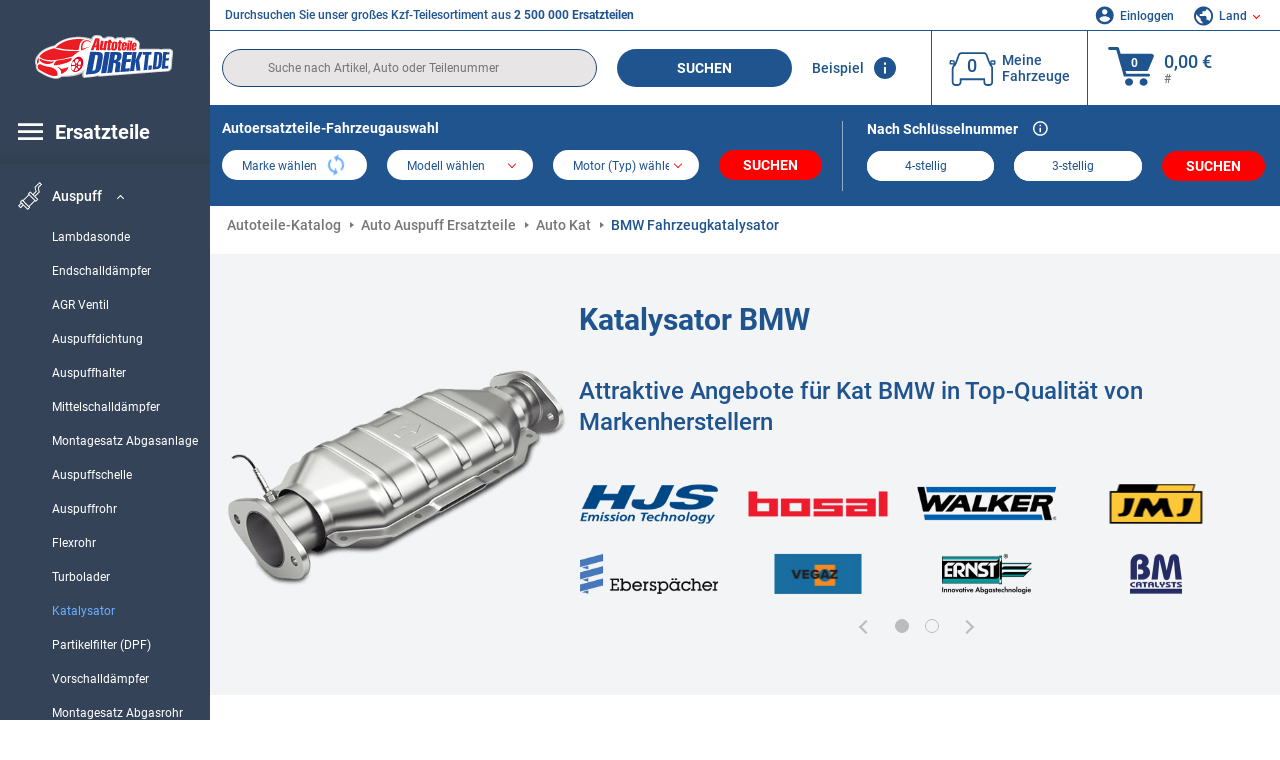

--- FILE ---
content_type: text/html; charset=UTF-8
request_url: https://www.autoteiledirekt.de/autoersatzteil/bmw/katalysator.html
body_size: 21914
content:
<!DOCTYPE html>
<html lang="de">
<head>
    <meta charset="utf-8">
    <meta name="viewport" content="width=device-width, initial-scale=1.0">
    <meta name="csrf-token" content="Rzc8loonMGX72I55S0DSRkZhP1D1IZPnpoAlIvPu">
    <link rel="dns-prefetch" href="https://cdn.autoteiledirekt.de/">
    <link rel="dns-prefetch" href="https://scdn.autoteiledirekt.de/">
    <link rel="dns-prefetch" href="https://ajax.googleapis.com">
    <link rel="dns-prefetch" href="https://connect.facebook.net">
    <link rel="shortcut icon" type="image/x-icon" href="/favicon.ico">
    <meta name="robots" content="index, follow">
    <link rel="alternate" hreflang="de" href="https://www.autoteiledirekt.de/autoersatzteil/bmw/katalysator.html">
    <link rel="alternate" hreflang="fr-FR" href="https://www.piecesauto.fr/pieces-detachees/bmw/catalyseur.html">
    <link rel="alternate" hreflang="en-GB" href="https://www.onlinecarparts.co.uk/spare-parts/bmw/catalytic-converter.html">
    <link rel="alternate" hreflang="es-ES" href="https://www.recambioscoche.es/pieza-de-repuesto/bmw/catalizador.html">
    <link rel="alternate" hreflang="it-IT" href="https://www.tuttoautoricambi.it/pezzi-di-ricambio/bmw/catalizzatore.html">
    <link rel="alternate" hreflang="de-AT" href="https://www.teile-direkt.at/autoersatzteil/bmw/katalysator.html">
    <link rel="alternate" hreflang="de-CH" href="https://www.teile-direkt.ch/autoersatzteil/bmw/katalysator.html">
    <link rel="alternate" hreflang="pt-PT" href="https://www.pecasauto24.pt/pecas-de-automovel/bmw/catalisador.html">
    <link rel="alternate" hreflang="nl" href="https://www.besteonderdelen.nl/onderdelen/bmw/katalysator.html">
    <link rel="alternate" hreflang="da-DK" href="https://www.autodeleshop.dk/reservedele/bmw/katalysator.html">
    <link rel="alternate" hreflang="no-NO" href="https://www.reservedeler24.co.no/bildeler/bmw/katalysator.html">
    <link rel="alternate" hreflang="fi-FI" href="https://www.topautoosat.fi/varaosat/bmw/katalysaattori.html">
    <link rel="alternate" hreflang="sv-SE" href="https://www.reservdelar24.se/bildelar/bmw/katalysator.html">
    <link rel="alternate" hreflang="sk-SK" href="https://www.autodielyonline24.sk/nahradne-diely/bmw/katalyzator.html">
    <link rel="alternate" hreflang="nl-BE" href="https://www.autoonderdelen24.be/automaterialen/bmw/katalysator.html">
    <link rel="alternate" hreflang="et-EE" href="https://www.autovaruosadonline.ee/varuosade/bmw/kataluesaator.html">
    <link rel="alternate" hreflang="lv-LV" href="https://www.rezervesdalas24.lv/auto-detalas/bmw/katalizators.html">
    <link rel="alternate" hreflang="fr-LU" href="https://www.piecesauto24.lu/pieces-voiture/bmw/catalyseur.html">
    <link rel="alternate" hreflang="pl-PL" href="https://www.autoczescionline24.pl/czesci-samochodowe/bmw/katalizator.html">
    <link rel="alternate" hreflang="el-GR" href="https://www.antallaktikaexartimata.gr/exartimaton-aftokiniton/bmw/katalytis.html">
    <link rel="alternate" hreflang="hu-HU" href="https://www.autoalkatreszek24.hu/jarmu-alkatresz/bmw/katalizator.html">
        <link rel="canonical" href="https://www.autoteiledirekt.de/autoersatzteil/bmw/katalysator.html">
        
    <meta name="format-detection" content="telephone=no">
    <meta http-equiv="x-ua-compatible" content="ie=edge">
    <title>Katalysator BMW zum günstigen Preis kaufen und Wechsel Kosten reduzieren</title>
    <meta name="description" content="24/7 ⏰ online ⏩ ⏩ Katalysator BMW ⬆️ Tolle Angebote für Autoersatzteile von Top-Herstellern ⬆️ Kaufe Kfz-Teile online zu einem guten Preis ☑️ Vielfältiges Angebot + Dauerhaft tiefe Preise und ein hervorragender Service ⬆️"/>
    <meta name="keywords" content=""/>

    <link href="/assets/6feb4b/css/vendor.css?id=2dd8eb5c7272ff3bb356d374396d55c3" media="screen" rel="stylesheet" type="text/css">
    <link href="/assets/6feb4b/css/app.css?id=fd883e848d77c2bf85ca055196b4c415" media="screen" rel="stylesheet" type="text/css">

    
    <!-- a.1 -->

            <!-- a.2 -->
<script data-safe-params>
  window.safeParams = {};

  (function () {
    window.safeParams = {
      getUrlParams: function () {
        const currentParams = new URLSearchParams(window.location.search);
        const relevantParams = new URLSearchParams();
        const parametersList = ["siteid","source","wgu","wgexpiry","fbclid","gclid","wbraid","gbraid","braid","msclkid","utm_source","utm_medium","utm_campaign","utm_term","utm_content"];

        for (const [key, value] of currentParams) {
          if (parametersList.includes(key)) {
            relevantParams.append(key, value);
          }
        }

        return relevantParams;
      },
      getTrackingParams: function getTrackingParams (url, params) {
        if (!params.toString()) {
          return url;
        }

        const targetUrl = new URL(url, window.location.origin);
        for (const [key, value] of params) {
          if (!targetUrl.searchParams.has(key)) {
            targetUrl.searchParams.set(key, value);
          }
        }
        return targetUrl.toString();
      },
      isInternalLink: function (url) {
        try {
          const targetUrl = new URL(url, window.location.origin);
          if (targetUrl.protocol.match(/^(mailto|tel|javascript):/i)) {
            return false;
          }
          return targetUrl.origin === window.location.origin;
        } catch (e) {
          return false;
        }
      },
    };

    function initParamsManager () {
      const savedParams = window.safeParams.getUrlParams();

      if (!savedParams.toString()) {
        console.log('no params to save');
        return;
      }

      function processNewLinks (mutations) {
        mutations.forEach(mutation => {
          mutation.addedNodes.forEach(node => {
            if (node.nodeType === Node.ELEMENT_NODE) {
              node.querySelectorAll('a, [data-link]').forEach(element => {
                const url = element.tagName === 'A' ? element.href : element.dataset.link;

                if (window.safeParams.isInternalLink(url)) {
                  const processedUrl = window.safeParams.getTrackingParams(url, savedParams);

                  if (element.tagName === 'A') {
                    element.href = processedUrl;
                  } else {
                    element.dataset.link = processedUrl;
                  }
                }
              });
            }
          });
        });
      }

      const observer = new MutationObserver(processNewLinks);
      observer.observe(document.body, {
        childList: true,
        subtree: true,
      });

      document.querySelectorAll('a, [data-link]').forEach(element => {
        const url = element.tagName === 'A' ? element.href : element.dataset.link;

        if (window.safeParams.isInternalLink(url)) {
          const processedUrl = window.safeParams.getTrackingParams(url, savedParams);

          if (element.tagName === 'A') {
            element.href = processedUrl;
          } else {
            element.dataset.link = processedUrl;
          }
        }
      });
    }

    document.addEventListener('setTermsCookiesChoose', function (e) {
      if (e.detail?.allAnalyticsCookies !== 'denied' || e.detail?.allMarketingCookies !== 'denied') {
        initParamsManager();
      }
    });
  })();
</script>

</head>
<body>
<!-- a.3 -->
<div style="display:none" data-session-start></div>

<!-- Google Tag Manager (noscript) -->
<noscript>
    <iframe src="https://www.googletagmanager.com/ns.html?id=GTM-P8MXXBT"
            height="0" width="0" style="display:none;visibility:hidden"></iframe>
</noscript>
<!-- End Google Tag Manager (noscript) -->
<div id="app"             data-user-id="" data-cart-id="" data-ubi="bskidokyg2mZsckykA6U1vm43o4IgyneVK25LLcQUyuZV" data-cart-count="" data-maker-id="" data-model-id="" data-car-id="" data-404-page="" data-route-name="" data-ab-test-type data-ab-test-group data-ab-test-keys data-ab-test-values
    >
    <div class="container-fluid">
        <div class="row">
                            <div class="d-lg-block col-xl-2 order-1" data-main-menu-wraper>
    <div class="main-menu" data-main-menu>
        <a class="main-menu__close" href="#">
            <svg class="base-svg " role="img">
                <use xlink:href="/assets/6feb4b/svg/icon-sprite-bw.svg#sprite-close-popup-bw-"></use>
            </svg>
        </a>
        <div class="main-menu__box">
            <div class="main-menu__logo">
                <a href="https://www.autoteiledirekt.de/">
                    <img src="/assets/6feb4b/images/svg/logo/logo_de.svg" alt="Autoteiledirekt.de: Autoersatzteile große Auswahl" title="autoteiledirekt.de Autoteile">
                </a>
            </div>
            <div class="main-menu__mobile-head">
            <div class="main-menu__mobile-login">
            <svg class="base-svg " role="img">
                <use xlink:href="/assets/6feb4b/svg/icon-sprite-color.svg#sprite-login-color-"></use>
            </svg>
            <span class="main-menu__mobile-head-link login js-mobile-login" data-login-show>
                Einloggen            </span>
            <span class="main-menu__mobile-head-link registration js-mobile-reg" data-register>
                Neuer Kunde?            </span>
        </div>
        <div class="main-menu__mobile-garage">
        <svg class="base-svg " role="img">
            <use xlink:href="/assets/6feb4b/svg/icon-sprite-color.svg#sprite-garage-color-"></use>
        </svg>
        <a class="main-menu__mobile-head-link" data-show-menu-garage href="#">Meine Fahrzeuge</a>
    </div>
    <div class="main-menu__mobile-lang">
        <svg class="base-svg " role="img">
            <use xlink:href="/assets/6feb4b/svg/icon-sprite-color.svg#sprite-lang-color-"></use>
        </svg>
        <span data-show-menu-lang class="main-menu__mobile-head-link js-mobile-lang">Land</span>
    </div>
</div>
<div class="popup popup--lang" data-popup data-menu-lang>
    <div class="popup__head">
        <div class="popup__head-back" data-popup-close>Zurück</div>
        <div class="popup__head-title">Land</div>
    </div>
    <div class="popup__content" data-content></div>
</div>

<div class="popup popup--account" data-popup data-menu-garage>
    <div class="popup__head">
        <div class="popup__head-back" data-popup-close>Zurück</div>
        <div class="popup__head-title">Meine Fahrzeuge</div>
    </div>
    <div class="popup__content" data-content data-garage-tooltip-container></div>
</div>
            <nav>
                <input type="hidden" data-main-parent-node-id value="4">
<ul class="main-menu__navigation" data-catalog-type="2">
        <li class="main-menu__nav-title main-menu__nav-title--tablet" data-show-full-tablet-menu>
        <span class="main-menu__nav-title-link">
            <svg class="base-svg " role="img">
                <use xlink:href="/assets/6feb4b/svg/icon-sprite-color.svg#sprite-burger-icon-color-"></use>
            </svg>
        </span>
    </li>
    <li class="main-menu__nav-title" data-top-sidebar-link="">
        <span role="link" tabindex="0" data-link="https://www.autoteiledirekt.de/autoersatzteile.html" class="main-menu__nav-title-link">
            <svg class="base-svg " role="img">
                <use xlink:href="/assets/6feb4b/svg/icon-sprite-color.svg#sprite-burger-icon-color-"></use>
            </svg>
            <span>Ersatzteile</span>
        </span>    </li>
                    <li>
            <div class="main-menu__cat main-menu__cat--catalog" data-show-full-tablet-menu>
                <span class="main-menu__cat-parent"
                      data-menu-cat-parent="2"
                      data-car-id="0">
                    <div class="icon">
                        <img class="lazyload"
                             src="https://scdn.autoteiledirekt.de/catalog/categories/sidebar/2.png"
                             data-srcset="https://scdn.autoteiledirekt.de/catalog/categories/sidebar/2.png"
                             srcset="https://www.autoteiledirekt.de/lazyload.php?width=28&amp;height=28"
                             alt="Bremsen"/>
                    </div>
                    <span class="text">Bremsen</span>
                </span>
                            </div>
        </li>
                            <li>
            <div class="main-menu__cat main-menu__cat--catalog" data-show-full-tablet-menu>
                <span class="main-menu__cat-parent"
                      data-menu-cat-parent="9"
                      data-car-id="0">
                    <div class="icon">
                        <img class="lazyload"
                             src="https://scdn.autoteiledirekt.de/catalog/categories/sidebar/9.png"
                             data-srcset="https://scdn.autoteiledirekt.de/catalog/categories/sidebar/9.png"
                             srcset="https://www.autoteiledirekt.de/lazyload.php?width=28&amp;height=28"
                             alt="Filter"/>
                    </div>
                    <span class="text">Filter</span>
                </span>
                            </div>
        </li>
                            <li>
            <div class="main-menu__cat main-menu__cat--catalog" data-show-full-tablet-menu>
                <span class="main-menu__cat-parent"
                      data-menu-cat-parent="1"
                      data-car-id="0">
                    <div class="icon">
                        <img class="lazyload"
                             src="https://scdn.autoteiledirekt.de/catalog/categories/sidebar/1.png"
                             data-srcset="https://scdn.autoteiledirekt.de/catalog/categories/sidebar/1.png"
                             srcset="https://www.autoteiledirekt.de/lazyload.php?width=28&amp;height=28"
                             alt="Motor"/>
                    </div>
                    <span class="text">Motor</span>
                </span>
                            </div>
        </li>
                            <li>
            <div class="main-menu__cat main-menu__cat--catalog" data-show-full-tablet-menu>
                <span class="main-menu__cat-parent"
                      data-menu-cat-parent="3"
                      data-car-id="0">
                    <div class="icon">
                        <img class="lazyload"
                             src="https://scdn.autoteiledirekt.de/catalog/categories/sidebar/3.png"
                             data-srcset="https://scdn.autoteiledirekt.de/catalog/categories/sidebar/3.png"
                             srcset="https://www.autoteiledirekt.de/lazyload.php?width=28&amp;height=28"
                             alt="Karosserie"/>
                    </div>
                    <span class="text">Karosserie</span>
                </span>
                            </div>
        </li>
                            <li>
            <div class="main-menu__cat main-menu__cat--catalog" data-show-full-tablet-menu>
                <span class="main-menu__cat-parent"
                      data-menu-cat-parent="10"
                      data-car-id="0">
                    <div class="icon">
                        <img class="lazyload"
                             src="https://scdn.autoteiledirekt.de/catalog/categories/sidebar/10.png"
                             data-srcset="https://scdn.autoteiledirekt.de/catalog/categories/sidebar/10.png"
                             srcset="https://www.autoteiledirekt.de/lazyload.php?width=28&amp;height=28"
                             alt="Radaufhängung"/>
                    </div>
                    <span class="text">Radaufhängung</span>
                </span>
                            </div>
        </li>
                            <li>
            <div class="main-menu__cat main-menu__cat--catalog" data-show-full-tablet-menu>
                <span class="main-menu__cat-parent"
                      data-menu-cat-parent="74"
                      data-car-id="0">
                    <div class="icon">
                        <img class="lazyload"
                             src="https://scdn.autoteiledirekt.de/catalog/categories/sidebar/74.png"
                             data-srcset="https://scdn.autoteiledirekt.de/catalog/categories/sidebar/74.png"
                             srcset="https://www.autoteiledirekt.de/lazyload.php?width=28&amp;height=28"
                             alt="Federung"/>
                    </div>
                    <span class="text">Federung</span>
                </span>
                            </div>
        </li>
                            <li>
            <div class="main-menu__cat main-menu__cat--catalog" data-show-full-tablet-menu>
                <span class="main-menu__cat-parent"
                      data-menu-cat-parent="77"
                      data-car-id="0">
                    <div class="icon">
                        <img class="lazyload"
                             src="https://scdn.autoteiledirekt.de/catalog/categories/sidebar/77.png"
                             data-srcset="https://scdn.autoteiledirekt.de/catalog/categories/sidebar/77.png"
                             srcset="https://www.autoteiledirekt.de/lazyload.php?width=28&amp;height=28"
                             alt="Riementrieb / Kettentrieb"/>
                    </div>
                    <span class="text">Riementrieb / Kettentrieb</span>
                </span>
                            </div>
        </li>
                            <li>
            <div class="main-menu__cat main-menu__cat--catalog" data-show-full-tablet-menu>
                <span class="main-menu__cat-parent"
                      data-menu-cat-parent="8"
                      data-car-id="0">
                    <div class="icon">
                        <img class="lazyload"
                             src="https://scdn.autoteiledirekt.de/catalog/categories/sidebar/8.png"
                             data-srcset="https://scdn.autoteiledirekt.de/catalog/categories/sidebar/8.png"
                             srcset="https://www.autoteiledirekt.de/lazyload.php?width=28&amp;height=28"
                             alt="Scheibenwaschanlage"/>
                    </div>
                    <span class="text">Scheibenwaschanlage</span>
                </span>
                            </div>
        </li>
                            <li>
            <div class="main-menu__cat main-menu__cat--catalog" data-show-full-tablet-menu>
                <span class="main-menu__cat-parent"
                      data-menu-cat-parent="7"
                      data-car-id="0">
                    <div class="icon">
                        <img class="lazyload"
                             src="https://scdn.autoteiledirekt.de/catalog/categories/sidebar/7.png"
                             data-srcset="https://scdn.autoteiledirekt.de/catalog/categories/sidebar/7.png"
                             srcset="https://www.autoteiledirekt.de/lazyload.php?width=28&amp;height=28"
                             alt="Zündanlage und Glühanlage"/>
                    </div>
                    <span class="text">Zündanlage und Glühanlage</span>
                </span>
                            </div>
        </li>
                            <li>
            <div class="main-menu__cat main-menu__cat--catalog" data-show-full-tablet-menu>
                <span class="main-menu__cat-parent"
                      data-menu-cat-parent="401"
                      data-car-id="0">
                    <div class="icon">
                        <img class="lazyload"
                             src="https://scdn.autoteiledirekt.de/catalog/categories/sidebar/401.png"
                             data-srcset="https://scdn.autoteiledirekt.de/catalog/categories/sidebar/401.png"
                             srcset="https://www.autoteiledirekt.de/lazyload.php?width=28&amp;height=28"
                             alt="Kühlung"/>
                    </div>
                    <span class="text">Kühlung</span>
                </span>
                            </div>
        </li>
                            <li>
            <div class="main-menu__cat main-menu__cat--catalog" data-show-full-tablet-menu>
                <span class="main-menu__cat-parent"
                      data-menu-cat-parent="4"
                      data-car-id="0">
                    <div class="icon">
                        <img class="lazyload"
                             src="https://scdn.autoteiledirekt.de/catalog/categories/sidebar/4.png"
                             data-srcset="https://scdn.autoteiledirekt.de/catalog/categories/sidebar/4.png"
                             srcset="https://www.autoteiledirekt.de/lazyload.php?width=28&amp;height=28"
                             alt="Auspuff"/>
                    </div>
                    <span class="text">Auspuff</span>
                </span>
                                    <div class="main-menu__drop-cat hidden" data-menu-cat-dropdown="4">
                        <div class="main-menu__drop-head">
                            <span class="back" data-mobile-menu-back>Zurück</span>
                            <span class="name">Auspuff</span>
                        </div>
                        <ul>
                                                                                                <li>
                                        <span role="link" tabindex="0" data-link="https://www.autoteiledirekt.de/autoersatzteil/lambdasonde.html"                                            class="main-menu__drop-link"
                                            data-link
                                            data-category-id="33">
                                        Lambdasonde
                                        </span>                                    </li>
                                                                                                                                <li>
                                        <span role="link" tabindex="0" data-link="https://www.autoteiledirekt.de/autoersatzteil/endschalldampfer.html"                                            class="main-menu__drop-link"
                                            data-link
                                            data-category-id="31">
                                        Endschalldämpfer
                                        </span>                                    </li>
                                                                                                                                <li>
                                        <span role="link" tabindex="0" data-link="https://www.autoteiledirekt.de/autoersatzteil/agr-ventil.html"                                            class="main-menu__drop-link"
                                            data-link
                                            data-category-id="262">
                                        AGR Ventil
                                        </span>                                    </li>
                                                                                                                                <li>
                                        <span role="link" tabindex="0" data-link="https://www.autoteiledirekt.de/autoersatzteil/auspuffdichtung.html"                                            class="main-menu__drop-link"
                                            data-link
                                            data-category-id="442">
                                        Auspuffdichtung
                                        </span>                                    </li>
                                                                                                                                <li>
                                        <span role="link" tabindex="0" data-link="https://www.autoteiledirekt.de/autoersatzteil/halter-abgasanlage.html"                                            class="main-menu__drop-link"
                                            data-link
                                            data-category-id="439">
                                        Auspuffhalter
                                        </span>                                    </li>
                                                                                                                                <li>
                                        <span role="link" tabindex="0" data-link="https://www.autoteiledirekt.de/autoersatzteil/mittelschalldampfer.html"                                            class="main-menu__drop-link"
                                            data-link
                                            data-category-id="34">
                                        Mittelschalldämpfer
                                        </span>                                    </li>
                                                                                                                                <li>
                                        <span role="link" tabindex="0" data-link="https://www.autoteiledirekt.de/autoersatzteil/montagesatz.html"                                            class="main-menu__drop-link"
                                            data-link
                                            data-category-id="244">
                                        Montagesatz Abgasanlage
                                        </span>                                    </li>
                                                                                                                                <li>
                                        <span role="link" tabindex="0" data-link="https://www.autoteiledirekt.de/autoersatzteil/auspuffschelle.html"                                            class="main-menu__drop-link"
                                            data-link
                                            data-category-id="440">
                                        Auspuffschelle
                                        </span>                                    </li>
                                                                                                                                <li>
                                        <span role="link" tabindex="0" data-link="https://www.autoteiledirekt.de/autoersatzteil/auspuffrohr.html"                                            class="main-menu__drop-link"
                                            data-link
                                            data-category-id="441">
                                        Auspuffrohr
                                        </span>                                    </li>
                                                                                                                                <li>
                                        <span role="link" tabindex="0" data-link="https://www.autoteiledirekt.de/autoersatzteil/flexrohr.html"                                            class="main-menu__drop-link"
                                            data-link
                                            data-category-id="342">
                                        Flexrohr
                                        </span>                                    </li>
                                                                                                                                <li>
                                        <span role="link" tabindex="0" data-link="https://www.autoteiledirekt.de/autoersatzteil/turbolader.html"                                            class="main-menu__drop-link"
                                            data-link
                                            data-category-id="80">
                                        Turbolader
                                        </span>                                    </li>
                                                                                                                                <li>
                                        <span class="main-menu__drop-link active" data-category-id="32">
                                            Katalysator
                                        </span>
                                    </li>
                                                                                                                                <li>
                                        <span role="link" tabindex="0" data-link="https://www.autoteiledirekt.de/autoersatzteil/russpartikelfilter.html"                                            class="main-menu__drop-link"
                                            data-link
                                            data-category-id="236">
                                        Partikelfilter (DPF)
                                        </span>                                    </li>
                                                                                                                                <li>
                                        <span role="link" tabindex="0" data-link="https://www.autoteiledirekt.de/autoersatzteil/vorschalldampfer.html"                                            class="main-menu__drop-link"
                                            data-link
                                            data-category-id="334">
                                        Vorschalldämpfer
                                        </span>                                    </li>
                                                                                                                                <li>
                                        <span role="link" tabindex="0" data-link="https://www.autoteiledirekt.de/autoersatzteil/montagesatz-abgasrohr.html"                                            class="main-menu__drop-link"
                                            data-link
                                            data-category-id="437">
                                        Montagesatz Abgasrohr
                                        </span>                                    </li>
                                                                                                                                <li>
                                        <span role="link" tabindex="0" data-link="https://www.autoteiledirekt.de/autoersatzteil/montagesatz-katalysator.html"                                            class="main-menu__drop-link"
                                            data-link
                                            data-category-id="436">
                                        Montagesatz Katalysator
                                        </span>                                    </li>
                                                                                                                                <li>
                                        <span role="link" tabindex="0" data-link="https://www.autoteiledirekt.de/autoersatzteil/abgaskrummer.html"                                            class="main-menu__drop-link"
                                            data-link
                                            data-category-id="79">
                                        Krümmer
                                        </span>                                    </li>
                                                                                                                                <li>
                                        <span role="link" tabindex="0" data-link="https://www.autoteiledirekt.de/autoersatzteil/auspuff-hitzeschutz.html"                                            class="main-menu__drop-link"
                                            data-link
                                            data-category-id="438">
                                        Hitzeschutzblech
                                        </span>                                    </li>
                                                                                                                                <li>
                                        <span role="link" tabindex="0" data-link="https://www.autoteiledirekt.de/autoersatzteil/auspuffblende.html"                                            class="main-menu__drop-link"
                                            data-link
                                            data-category-id="252">
                                        Auspuffblende
                                        </span>                                    </li>
                                                                                                                                <li>
                                        <span role="link" tabindex="0" data-link="https://www.autoteiledirekt.de/autoersatzteil/montagesatz-abgaskrummer.html"                                            class="main-menu__drop-link"
                                            data-link
                                            data-category-id="514">
                                        Montagesatz Abgaskrümmer
                                        </span>                                    </li>
                                                                                                                                <li>
                                        <span role="link" tabindex="0" data-link="https://www.autoteiledirekt.de/autoersatzteil/gummistreifen-abgasanlage.html"                                            class="main-menu__drop-link"
                                            data-link
                                            data-category-id="588">
                                        Gummistreifen, Abgasanlage
                                        </span>                                    </li>
                                                                                                                                <li>
                                        <span role="link" tabindex="0" data-link="https://www.autoteiledirekt.de/autoersatzteil/dosiermodul.html"                                            class="main-menu__drop-link"
                                            data-link
                                            data-category-id="587">
                                        Dosiermodul
                                        </span>                                    </li>
                                                                                                                                <li>
                                        <span role="link" tabindex="0" data-link="https://www.autoteiledirekt.de/autoersatzteil/sekundarluftventil.html"                                            class="main-menu__drop-link"
                                            data-link
                                            data-category-id="586">
                                        Sekundärluftventil
                                        </span>                                    </li>
                                                                                                                                <li>
                                        <span role="link" tabindex="0" data-link="https://www.autoteiledirekt.de/autoersatzteil/euro1-euro2-d3-umrustung.html"                                            class="main-menu__drop-link"
                                            data-link
                                            data-category-id="585">
                                        Euro1- / Euro2- / D3- Umrüstung
                                        </span>                                    </li>
                                                                                                                                <li>
                                        <span role="link" tabindex="0" data-link="https://www.autoteiledirekt.de/autoersatzteil/abgasklappe.html"                                            class="main-menu__drop-link"
                                            data-link
                                            data-category-id="584">
                                        Abgasklappe
                                        </span>                                    </li>
                                                                                                                                <li>
                                        <span role="link" tabindex="0" data-link="https://www.autoteiledirekt.de/autoersatzteil/reinigung-russ-partikelfilter.html"                                            class="main-menu__drop-link"
                                            data-link
                                            data-category-id="583">
                                        Reinigung Ruß- / Partikelfilter
                                        </span>                                    </li>
                                                                                                                                <li>
                                        <span role="link" tabindex="0" data-link="https://www.autoteiledirekt.de/autoersatzteil/abgaskuhler.html"                                            class="main-menu__drop-link"
                                            data-link
                                            data-category-id="529">
                                        AGR-Kühler
                                        </span>                                    </li>
                                                                                    </ul>
                    </div>
                            </div>
        </li>
                            <li>
            <div class="main-menu__cat main-menu__cat--catalog" data-show-full-tablet-menu>
                <span class="main-menu__cat-parent"
                      data-menu-cat-parent="11"
                      data-car-id="0">
                    <div class="icon">
                        <img class="lazyload"
                             src="https://scdn.autoteiledirekt.de/catalog/categories/sidebar/11.png"
                             data-srcset="https://scdn.autoteiledirekt.de/catalog/categories/sidebar/11.png"
                             srcset="https://www.autoteiledirekt.de/lazyload.php?width=28&amp;height=28"
                             alt="Lenkung"/>
                    </div>
                    <span class="text">Lenkung</span>
                </span>
                            </div>
        </li>
                            <li>
            <div class="main-menu__cat main-menu__cat--catalog" data-show-full-tablet-menu>
                <span class="main-menu__cat-parent"
                      data-menu-cat-parent="75"
                      data-car-id="0">
                    <div class="icon">
                        <img class="lazyload"
                             src="https://scdn.autoteiledirekt.de/catalog/categories/sidebar/75.png"
                             data-srcset="https://scdn.autoteiledirekt.de/catalog/categories/sidebar/75.png"
                             srcset="https://www.autoteiledirekt.de/lazyload.php?width=28&amp;height=28"
                             alt="Innenausstattung"/>
                    </div>
                    <span class="text">Innenausstattung</span>
                </span>
                            </div>
        </li>
                            <li>
            <div class="main-menu__cat main-menu__cat--catalog" data-show-full-tablet-menu>
                <span class="main-menu__cat-parent"
                      data-menu-cat-parent="402"
                      data-car-id="0">
                    <div class="icon">
                        <img class="lazyload"
                             src="https://scdn.autoteiledirekt.de/catalog/categories/sidebar/402.png"
                             data-srcset="https://scdn.autoteiledirekt.de/catalog/categories/sidebar/402.png"
                             srcset="https://www.autoteiledirekt.de/lazyload.php?width=28&amp;height=28"
                             alt="Radantrieb"/>
                    </div>
                    <span class="text">Radantrieb</span>
                </span>
                            </div>
        </li>
                            <li>
            <div class="main-menu__cat main-menu__cat--catalog" data-show-full-tablet-menu>
                <span class="main-menu__cat-parent"
                      data-menu-cat-parent="58"
                      data-car-id="0">
                    <div class="icon">
                        <img class="lazyload"
                             src="https://scdn.autoteiledirekt.de/catalog/categories/sidebar/58.png"
                             data-srcset="https://scdn.autoteiledirekt.de/catalog/categories/sidebar/58.png"
                             srcset="https://www.autoteiledirekt.de/lazyload.php?width=28&amp;height=28"
                             alt="Kupplung"/>
                    </div>
                    <span class="text">Kupplung</span>
                </span>
                            </div>
        </li>
                            <li>
            <div class="main-menu__cat main-menu__cat--catalog" data-show-full-tablet-menu>
                <span class="main-menu__cat-parent"
                      data-menu-cat-parent="403"
                      data-car-id="0">
                    <div class="icon">
                        <img class="lazyload"
                             src="https://scdn.autoteiledirekt.de/catalog/categories/sidebar/403.png"
                             data-srcset="https://scdn.autoteiledirekt.de/catalog/categories/sidebar/403.png"
                             srcset="https://www.autoteiledirekt.de/lazyload.php?width=28&amp;height=28"
                             alt="Sensoren"/>
                    </div>
                    <span class="text">Sensoren</span>
                </span>
                            </div>
        </li>
                            <li>
            <div class="main-menu__cat main-menu__cat--catalog" data-show-full-tablet-menu>
                <span class="main-menu__cat-parent"
                      data-menu-cat-parent="404"
                      data-car-id="0">
                    <div class="icon">
                        <img class="lazyload"
                             src="https://scdn.autoteiledirekt.de/catalog/categories/sidebar/404.png"
                             data-srcset="https://scdn.autoteiledirekt.de/catalog/categories/sidebar/404.png"
                             srcset="https://www.autoteiledirekt.de/lazyload.php?width=28&amp;height=28"
                             alt="Dichtungen und Dichtringe"/>
                    </div>
                    <span class="text">Dichtungen und Dichtringe</span>
                </span>
                            </div>
        </li>
                            <li>
            <div class="main-menu__cat main-menu__cat--catalog" data-show-full-tablet-menu>
                <span class="main-menu__cat-parent"
                      data-menu-cat-parent="76"
                      data-car-id="0">
                    <div class="icon">
                        <img class="lazyload"
                             src="https://scdn.autoteiledirekt.de/catalog/categories/sidebar/76.png"
                             data-srcset="https://scdn.autoteiledirekt.de/catalog/categories/sidebar/76.png"
                             srcset="https://www.autoteiledirekt.de/lazyload.php?width=28&amp;height=28"
                             alt="Kraftstoffsystem"/>
                    </div>
                    <span class="text">Kraftstoffsystem</span>
                </span>
                            </div>
        </li>
                            <li>
            <div class="main-menu__cat main-menu__cat--catalog" data-show-full-tablet-menu>
                <span class="main-menu__cat-parent"
                      data-menu-cat-parent="405"
                      data-car-id="0">
                    <div class="icon">
                        <img class="lazyload"
                             src="https://scdn.autoteiledirekt.de/catalog/categories/sidebar/405.png"
                             data-srcset="https://scdn.autoteiledirekt.de/catalog/categories/sidebar/405.png"
                             srcset="https://www.autoteiledirekt.de/lazyload.php?width=28&amp;height=28"
                             alt="Getriebe"/>
                    </div>
                    <span class="text">Getriebe</span>
                </span>
                            </div>
        </li>
                            <li>
            <div class="main-menu__cat main-menu__cat--catalog" data-show-full-tablet-menu>
                <span class="main-menu__cat-parent"
                      data-menu-cat-parent="6"
                      data-car-id="0">
                    <div class="icon">
                        <img class="lazyload"
                             src="https://scdn.autoteiledirekt.de/catalog/categories/sidebar/6.png"
                             data-srcset="https://scdn.autoteiledirekt.de/catalog/categories/sidebar/6.png"
                             srcset="https://www.autoteiledirekt.de/lazyload.php?width=28&amp;height=28"
                             alt="Elektrik"/>
                    </div>
                    <span class="text">Elektrik</span>
                </span>
                            </div>
        </li>
                            <li>
            <div class="main-menu__cat main-menu__cat--catalog" data-show-full-tablet-menu>
                <span class="main-menu__cat-parent"
                      data-menu-cat-parent="78"
                      data-car-id="0">
                    <div class="icon">
                        <img class="lazyload"
                             src="https://scdn.autoteiledirekt.de/catalog/categories/sidebar/78.png"
                             data-srcset="https://scdn.autoteiledirekt.de/catalog/categories/sidebar/78.png"
                             srcset="https://www.autoteiledirekt.de/lazyload.php?width=28&amp;height=28"
                             alt="Schläuche / Leitungen"/>
                    </div>
                    <span class="text">Schläuche / Leitungen</span>
                </span>
                            </div>
        </li>
                            <li>
            <div class="main-menu__cat main-menu__cat--catalog" data-show-full-tablet-menu>
                <span class="main-menu__cat-parent"
                      data-menu-cat-parent="67"
                      data-car-id="0">
                    <div class="icon">
                        <img class="lazyload"
                             src="https://scdn.autoteiledirekt.de/catalog/categories/sidebar/67.png"
                             data-srcset="https://scdn.autoteiledirekt.de/catalog/categories/sidebar/67.png"
                             srcset="https://www.autoteiledirekt.de/lazyload.php?width=28&amp;height=28"
                             alt="Klimaanlage"/>
                    </div>
                    <span class="text">Klimaanlage</span>
                </span>
                            </div>
        </li>
                            <li>
            <div class="main-menu__cat main-menu__cat--catalog" data-show-full-tablet-menu>
                <span class="main-menu__cat-parent"
                      data-menu-cat-parent="5"
                      data-car-id="0">
                    <div class="icon">
                        <img class="lazyload"
                             src="https://scdn.autoteiledirekt.de/catalog/categories/sidebar/5.png"
                             data-srcset="https://scdn.autoteiledirekt.de/catalog/categories/sidebar/5.png"
                             srcset="https://www.autoteiledirekt.de/lazyload.php?width=28&amp;height=28"
                             alt="Heizung und Lüftung"/>
                    </div>
                    <span class="text">Heizung und Lüftung</span>
                </span>
                            </div>
        </li>
                            <li>
            <div class="main-menu__cat main-menu__cat--catalog" data-show-full-tablet-menu>
                <span class="main-menu__cat-parent"
                      data-menu-cat-parent="407"
                      data-car-id="0">
                    <div class="icon">
                        <img class="lazyload"
                             src="https://scdn.autoteiledirekt.de/catalog/categories/sidebar/407.png"
                             data-srcset="https://scdn.autoteiledirekt.de/catalog/categories/sidebar/407.png"
                             srcset="https://www.autoteiledirekt.de/lazyload.php?width=28&amp;height=28"
                             alt="Riemenscheiben / Zahnräder"/>
                    </div>
                    <span class="text">Riemenscheiben / Zahnräder</span>
                </span>
                            </div>
        </li>
                            <li>
            <div class="main-menu__cat main-menu__cat--catalog" data-show-full-tablet-menu>
                <span class="main-menu__cat-parent"
                      data-menu-cat-parent="408"
                      data-car-id="0">
                    <div class="icon">
                        <img class="lazyload"
                             src="https://scdn.autoteiledirekt.de/catalog/categories/sidebar/408.png"
                             data-srcset="https://scdn.autoteiledirekt.de/catalog/categories/sidebar/408.png"
                             srcset="https://www.autoteiledirekt.de/lazyload.php?width=28&amp;height=28"
                             alt="Glühbirnen"/>
                    </div>
                    <span class="text">Glühbirnen</span>
                </span>
                            </div>
        </li>
                            <li>
            <div class="main-menu__cat main-menu__cat--catalog" data-show-full-tablet-menu>
                <span class="main-menu__cat-parent"
                      data-menu-cat-parent="406"
                      data-car-id="0">
                    <div class="icon">
                        <img class="lazyload"
                             src="https://scdn.autoteiledirekt.de/catalog/categories/sidebar/406.png"
                             data-srcset="https://scdn.autoteiledirekt.de/catalog/categories/sidebar/406.png"
                             srcset="https://www.autoteiledirekt.de/lazyload.php?width=28&amp;height=28"
                             alt="Relais"/>
                    </div>
                    <span class="text">Relais</span>
                </span>
                            </div>
        </li>
                            <li>
            <div class="main-menu__cat main-menu__cat--catalog" data-show-full-tablet-menu>
                <span class="main-menu__cat-parent"
                      data-menu-cat-parent="530"
                      data-car-id="0">
                    <div class="icon">
                        <img class="lazyload"
                             src="https://scdn.autoteiledirekt.de/catalog/categories/sidebar/530.png"
                             data-srcset="https://scdn.autoteiledirekt.de/catalog/categories/sidebar/530.png"
                             srcset="https://www.autoteiledirekt.de/lazyload.php?width=28&amp;height=28"
                             alt="Tuning"/>
                    </div>
                    <span class="text">Tuning</span>
                </span>
                            </div>
        </li>
                            <li>
            <div class="main-menu__cat main-menu__cat--catalog" data-show-full-tablet-menu>
                <span class="main-menu__cat-parent"
                      data-menu-cat-parent="537"
                      data-car-id="0">
                    <div class="icon">
                        <img class="lazyload"
                             src="https://scdn.autoteiledirekt.de/catalog/categories/sidebar/537.png"
                             data-srcset="https://scdn.autoteiledirekt.de/catalog/categories/sidebar/537.png"
                             srcset="https://www.autoteiledirekt.de/lazyload.php?width=28&amp;height=28"
                             alt="Türen"/>
                    </div>
                    <span class="text">Türen</span>
                </span>
                            </div>
        </li>
                            <li>
            <div class="main-menu__cat main-menu__cat--catalog" data-show-full-tablet-menu>
                <span class="main-menu__cat-parent"
                      data-menu-cat-parent="724"
                      data-car-id="0">
                    <div class="icon">
                        <img class="lazyload"
                             src="https://scdn.autoteiledirekt.de/catalog/categories/sidebar/724.png"
                             data-srcset="https://scdn.autoteiledirekt.de/catalog/categories/sidebar/724.png"
                             srcset="https://www.autoteiledirekt.de/lazyload.php?width=28&amp;height=28"
                             alt="Reparatursätze"/>
                    </div>
                    <span class="text">Reparatursätze</span>
                </span>
                            </div>
        </li>
            </ul>
                <ul class="main-menu__navigation mt-4">
            <li>
            <span role="link" tabindex="0" data-link="https://www.autoteiledirekt.de/autoersatzteil/motorol.html"                    class="main-menu__cat link" data-id="269">
                <div class="icon" data-show-full-tablet-menu>
                    <img class="lazyload"
                         src="/assets/6feb4b/images/svg/directions/269.png"
                         data-srcset="/assets/6feb4b/images/svg/directions/269.png"
                         srcset="https://www.autoteiledirekt.de/lazyload.php?width=28&amp;height=28"
                         alt="">
                </div>
                <span class="text">Motoröl</span>
            </span>        </li>
            <li>
            <span role="link" tabindex="0" data-link="https://www.autoteiledirekt.de/autoersatzteil/batterie.html"                    class="main-menu__cat link" data-id="250">
                <div class="icon" data-show-full-tablet-menu>
                    <img class="lazyload"
                         src="/assets/6feb4b/images/svg/directions/250.png"
                         data-srcset="/assets/6feb4b/images/svg/directions/250.png"
                         srcset="https://www.autoteiledirekt.de/lazyload.php?width=28&amp;height=28"
                         alt="Batterie">
                </div>
                <span class="text">Autobatterie</span>
            </span>        </li>
            <li>
            <span role="link" tabindex="0" data-link="https://www.autoteiledirekt.de/autozubehoer.html"                    class="main-menu__cat link" data-id="33000">
                <div class="icon" data-show-full-tablet-menu>
                    <img class="lazyload"
                         src="/assets/6feb4b/images/svg/directions/33000.png"
                         data-srcset="/assets/6feb4b/images/svg/directions/33000.png"
                         srcset="https://www.autoteiledirekt.de/lazyload.php?width=28&amp;height=28"
                         alt="">
                </div>
                <span class="text">Autozubehör</span>
            </span>        </li>
            <li>
            <span role="link" tabindex="0" data-link="https://www.autoteiledirekt.de/chemie-und-pflege.html"                    class="main-menu__cat link" data-id="30000">
                <div class="icon" data-show-full-tablet-menu>
                    <img class="lazyload"
                         src="/assets/6feb4b/images/svg/directions/30000.png"
                         data-srcset="/assets/6feb4b/images/svg/directions/30000.png"
                         srcset="https://www.autoteiledirekt.de/lazyload.php?width=28&amp;height=28"
                         alt="">
                </div>
                <span class="text">Autopflege</span>
            </span>        </li>
            <li>
            <span role="link" tabindex="0" data-link="https://www.autoteiledirekt.de/werkzeuge.html"                    class="main-menu__cat link" data-id="36000">
                <div class="icon" data-show-full-tablet-menu>
                    <img class="lazyload"
                         src="/assets/6feb4b/images/svg/directions/36000.png"
                         data-srcset="/assets/6feb4b/images/svg/directions/36000.png"
                         srcset="https://www.autoteiledirekt.de/lazyload.php?width=28&amp;height=28"
                         alt="">
                </div>
                <span class="text">Werkzeuge</span>
            </span>        </li>
            <li>
            <span role="link" tabindex="0" data-link="https://www.autoteiledirekt.de/reifenshop/autoreifen.html"                    class="main-menu__cat link" data-id="23208">
                <div class="icon" data-show-full-tablet-menu>
                    <img class="lazyload"
                         src="/assets/6feb4b/images/svg/directions/23208.png"
                         data-srcset="/assets/6feb4b/images/svg/directions/23208.png"
                         srcset="https://www.autoteiledirekt.de/lazyload.php?width=28&amp;height=28"
                         alt="">
                </div>
                <span class="text">Reifen</span>
            </span>        </li>
            <li>
            <span role="link" tabindex="0" data-link="https://www.autoteiledirekt.de/automarke.html"                    class="main-menu__cat link" data-id="makers">
                <div class="icon" data-show-full-tablet-menu>
                    <img class="lazyload"
                         src="/assets/6feb4b/images/svg/menu-icons/menu-icon19-color.svg"
                         data-srcset="/assets/6feb4b/images/svg/menu-icons/menu-icon19-color.svg"
                         srcset="https://www.autoteiledirekt.de/lazyload.php?width=28&amp;height=28"
                         alt="">
                </div>
                <span class="text">Automarken</span>
            </span>        </li>
            <li>
            <span role="link" tabindex="0" data-link="https://www.autoteiledirekt.de/hersteller.html"                    class="main-menu__cat link" data-id="brands">
                <div class="icon" data-show-full-tablet-menu>
                    <img class="lazyload"
                         src="/assets/6feb4b/images/svg/menu-icons/menu-icon20-color.svg"
                         data-srcset="/assets/6feb4b/images/svg/menu-icons/menu-icon20-color.svg"
                         srcset="https://www.autoteiledirekt.de/lazyload.php?width=28&amp;height=28"
                         alt="">
                </div>
                <span class="text">Hersteller</span>
            </span>        </li>
    </ul>
            </nav>

            <ul class="main-menu__links mt-4">
    <li>
        <div class="main-menu__cat main-menu__cat--links" data-show-full-tablet-menu>
            <div class="main-menu__cat-parent" data-menu-cat-links>
                <div class="icon"><img src="/assets/6feb4b/images/html/menu-icon-union@2x.png"></div>
                <span class="text">Ersatzteile für Ihr Auto</span>
            </div>
            <div class="main-menu__drop-cat" style="display: none">
                <div class="main-menu__drop-head">
                    <span class="back" data-mobile-menu-back data-text="Ersatzteile für Ihr Auto"></span>
                </div>
                <ul>
                    <li>
                        <a href="https://www.autoteiledirekt.de/makers-top-parts.html" class="main-menu__drop-link">
                            <span>Finden Sie die besten Ersatzteile für Ihr Auto</span>
                        </a>
                    </li>
                    <li>
                        <a href="https://www.autoteiledirekt.de/makers-top-models.html" class="main-menu__drop-link">
                            <span>Ersatzteilauswahl für gängige Fahrzeuge</span>
                        </a>
                    </li>
                </ul>
            </div>
        </div>
    </li>
</ul>

            <ul class="main-menu__links d-block d-md-none">
    <li>
        <div class="main-menu__cat main-menu__cat--links" data-menu-stat-links>
            <div class="main-menu__cat-parent">
                <div class="icon">
                    <img src="/assets/6feb4b/images/html/menu-icon-info@2x.png" alt="">
                </div>
                <span class="text">Information</span>
            </div>
            <div class="main-menu__drop-cat">
                <div class="main-menu__drop-head">
                </div>
            </div>
        </div>
    </li>
</ul>

            <div class="main-menu__payments mt-3">
                <ul>
    <li><img class="lazyload"
             src="/assets/6feb4b/images/svg/transparent/delivery/DHL_white.svg"
             data-srcset="/assets/6feb4b/images/svg/transparent/delivery/DHL_white.svg"
             srcset="https://www.autoteiledirekt.de/lazyload.php?width=28&amp;height=28"
             alt="Versand mit DHL: BMW Katalysator"></li>
    <li><img class="lazyload"
             src="/assets/6feb4b/images/svg/transparent/delivery/GLS_white.svg"
             data-srcset="/assets/6feb4b/images/svg/transparent/delivery/GLS_white.svg"
             srcset="https://www.autoteiledirekt.de/lazyload.php?width=28&amp;height=28"
             alt="Versand mit GLS: BMW Katalysator kaufen"></li>
            <li><img class="preview lazyload"
                 src="/assets/common/images/svg/payments-white/secure.svg"
                 data-srcset="/assets/common/images/svg/payments-white/secure.svg"
                 srcset="https://www.autoteiledirekt.de/lazyload.php?width=28&amp;height=28"
                 alt="COMODO – zuverlässiger Datenschutz beim Einkaufen: BMW Kat">
        </li>
            <li><img class="preview lazyload"
                 src="/assets/common/images/svg/payments-white/de/klarna.svg"
                 data-srcset="/assets/common/images/svg/payments-white/de/klarna.svg"
                 srcset="https://www.autoteiledirekt.de/lazyload.php?width=28&amp;height=28"
                 alt="Bezahlung mit Klarna: BMW Katalysator wechseln">
        </li>
            <li><img class="preview lazyload"
                 src="/assets/common/images/svg/payments-white/paypal.svg"
                 data-srcset="/assets/common/images/svg/payments-white/paypal.svg"
                 srcset="https://www.autoteiledirekt.de/lazyload.php?width=28&amp;height=28"
                 alt="Bezahlung mit PayPal: BMW Fahrzeugkatalysator">
        </li>
            <li><img class="preview lazyload"
                 src="/assets/common/images/svg/payments-white/visa-color.svg"
                 data-srcset="/assets/common/images/svg/payments-white/visa-color.svg"
                 srcset="https://www.autoteiledirekt.de/lazyload.php?width=28&amp;height=28"
                 alt="Bezahlung mit Visa: BMW Katalysator für Diesel und Benzin">
        </li>
            <li><img class="preview lazyload"
                 src="/assets/common/images/svg/payments-white/mastercard-color.svg"
                 data-srcset="/assets/common/images/svg/payments-white/mastercard-color.svg"
                 srcset="https://www.autoteiledirekt.de/lazyload.php?width=28&amp;height=28"
                 alt="Bezahlung mit Mastercard: BMW Krümmerkatalysator">
        </li>
            <li><img class="preview lazyload"
                 src="/assets/common/images/svg/payments-white/sofort.svg"
                 data-srcset="/assets/common/images/svg/payments-white/sofort.svg"
                 srcset="https://www.autoteiledirekt.de/lazyload.php?width=28&amp;height=28"
                 alt="Bezahlung mit Sofortüberweisung: BMW Vorkatalysator">
        </li>
            <li><img class="preview lazyload"
                 src="/assets/common/images/svg/payments-white/vorkasse.svg"
                 data-srcset="/assets/common/images/svg/payments-white/vorkasse.svg"
                 srcset="https://www.autoteiledirekt.de/lazyload.php?width=28&amp;height=28"
                 alt="Bezahlung mit Vorkasse: BMW Oxi-Kat">
        </li>
    </ul>
            </div>
            <div class="main-menu__partner mt-1">
                <span data-link="https://www.tecalliance.net/de/copyright-note/" data-target="_blank">
                    <svg class="base-svg " role="img">
                        <use xlink:href="/assets/6feb4b/svg/icon-sprite-bw.svg#sprite-tec-alliance-bw-"></use>
                    </svg>
                </span>
            </div>
        </div>
    </div>

</div>
                        <div class="col col-md-12 col-xl-10 pl-0 order-2 content-page">
                <div data-covid-block></div>
                                <header><div class="headline">
    <div class="row">
        <div class="col-md-6"><span class="headline__slogan">Durchsuchen Sie unser großes Kzf-Teilesortiment aus <b>2 500 000 Ersatzteilen</b></span></div>
        <div class="col-md-6 ml-auto d-flex justify-content-end">
            <div class="headline__auth">
            <div class="headline__login js-login-popup">
            <svg class="base-svg " role="img">
                <use xlink:href="/assets/6feb4b/svg/icon-sprite-color.svg#sprite-login-color-"></use>
            </svg>
            <span>Einloggen</span>
        </div>
    </div>

            <div class="headline__lang" data-tooltip-hover data-header-lang data-button-project-present>
    <svg class="base-svg " role="img">
        <use xlink:href="/assets/6feb4b/svg/icon-sprite-color.svg#sprite-lang-color-"></use>
    </svg>
    <span>Land</span>

    <div class="language-tooltip" data-excluded-page="">

    
</div>
</div>
        </div>
    </div>
</div>
<div class="header-middle" data-header-content>
    <div class="row">
        <div class="col-1 d-md-none header-mobile__burger" data-burger-mobile>
            <svg class="base-svg " role="img">
                <use xlink:href="/assets/6feb4b/svg/icon-sprite-bw.svg#sprite-burger-icon-bw-"></use>
            </svg>
        </div>
        <div class="header-mobile__logo-col">
            <a class="header-mobile__logo" href="https://www.autoteiledirekt.de/">
                <img src="/assets/6feb4b/images/svg/logo/logo_de.svg" alt="Autoteiledirekt.de: Autoersatzteile große Auswahl">
            </a>
        </div>
        <div class="col-md-8 header-middle__search-wrap">
    <div class="header-middle__search">
        <div class="header-middle__input">
            <svg class="base-svg" role="img">
                <use xlink:href="/assets/6feb4b/svg/icon-sprite-color.svg#sprite-search-icon-color-"></use>
            </svg>
            <form class="autocomplete" method="get" action="https://www.autoteiledirekt.de/suche.html" data-autocomplete-form>
                <input value=""  aria-label="search" type="text" name="keyword" placeholder="Suche nach Artikel, Auto oder Teilenummer"
                       data-search-autocomplete-input autocomplete="off" />
            </form>
        </div>
        <div class="header-middle__btn">
            <a class="header-middle__btn-link" href="#" data-search-submit-button>Suchen</a>
        </div>

        <div class="header-middle__info" data-tooltip-click data-example-tooltip-dropdown>
    <div class="header-middle__info-text">
        <span>Beispiel</span>
        <svg class="base-svg " role="img">
            <use xlink:href="/assets/6feb4b/svg/icon-sprite-color.svg#sprite-info-color-"></use>
        </svg>
    </div>
</div>
    </div>
</div>
        <div class="d-none d-md-block col-md-2">
    <div class="header-middle__garage" data-tooltip-click data-header-garage>
        <div class="count" data-count="0">
            <svg role="img" class="base-svg">
                <use xlink:href="/assets/6feb4b/svg/icon-sprite-color.svg#sprite-garage-color-"></use>
            </svg>
        </div>
        <div class="text">
            Meine Fahrzeuge            <div class="icon" data-garage-show-car-selector data-loading>+</div>
        </div>
        <div data-garage-tooltip-container></div>
    </div>
</div>
        <div class="col-2 col-sm-3 col-md-2 ml-auto" data-header-cart>
    <div class="header-middle__cart" data-header-cart-middle data-tooltip-hover>
        <div class="cart-info-wrapper" data-link="https://www.autoteiledirekt.de/basket.html">
    <div class="cart-icon">
        <svg class="base-svg" role="img">
            <use xlink:href="/assets/6feb4b/svg/icon-sprite-bw.svg#sprite-cart-icon-bw-"></use>
        </svg>
        <span class="count" data-cart-count-products>0</span>
    </div>
    <div class="cart-price">
        <div class="cart-order-price">0,00 &euro;</div>
        <div class="cart-order-numb">#</div>
    </div>
</div>
            </div>
</div>
    </div>
</div>
</header>
                <main class="parts-page" id="main" role="main" >
                                            <div class="header-select header-select--right "
     data-popup-select
     data-car-search-selector
     data-car-search-type="base">
    <a href="#" class="close">
        <svg role="img" class="base-svg ">
            <use xlink:href="/assets/6feb4b/svg/icon-sprite-bw.svg#sprite-close-popup-bw-"></use>
        </svg>
    </a>
        <div class="row">
        <div class="col-lg-7 mb-3 mb-lg-0">
            <div class="header-select__choosse" data-selector>
    <span class="title">Autoersatzteile-Fahrzeugauswahl</span>
    <form onsubmit="return false;">
        <div class="header-select__choosse-wrap">

            <div class="selector" data-selector-maker data-form-row>
    <svg class="base-svg circle-arrow" role="img">
        <use xlink:href="/assets/6feb4b/svg/icon-sprite-bw.svg#sprite-circle-arrow-bw-"></use>
    </svg>
    <select name="makerId" aria-label="maker">
        <option value="-1">Marke wählen</option>
    </select>
    <span class="error-tooltip">
        <svg role="img" class="base-svg ">
            <use xlink:href="/assets/6feb4b/svg/icon-sprite-bw.svg#sprite-warning-bw-"></use>
        </svg>
        <span data-error-message></span>
    </span>
</div>
<div class="selector" data-selector-model data-form-row>
    <svg class="base-svg circle-arrow" role="img">
        <use xlink:href="/assets/6feb4b/svg/icon-sprite-bw.svg#sprite-circle-arrow-bw-"></use>
    </svg>
    <select name="modelId"  aria-label="model">
        <option value="-1">Modell wählen</option>
    </select>
    <span class="error-tooltip">
        <svg role="img" class="base-svg ">
            <use xlink:href="/assets/6feb4b/svg/icon-sprite-bw.svg#sprite-warning-bw-"></use>
        </svg>
        <span data-error-message></span>
    </span>
</div>
<div class="selector" data-selector-car data-form-row>
    <svg class="base-svg circle-arrow" role="img">
        <use xlink:href="/assets/6feb4b/svg/icon-sprite-bw.svg#sprite-circle-arrow-bw-"></use>
    </svg>
    <select name="carId"  aria-label="car">
        <option value="-1">Motor (Typ) wählen</option>
    </select>
    <span class="error-tooltip">
        <svg role="img" class="base-svg ">
            <use xlink:href="/assets/6feb4b/svg/icon-sprite-bw.svg#sprite-warning-bw-"></use>
        </svg>
        <span data-error-message></span>
    </span>
</div>

    <input name="childSynthetic" type="hidden" value="katalysator">
    <input name="nodeId" type="hidden" value="10147">
    <input name="nodeAlias" type="hidden" value="katalysator">

            <button class="button" type="button" data-selector-button>
                Suchen            </button>
        </div>
    </form>
</div>
        </div>
        <div class="col-lg-5">
            <div class="header-select__number" data-selector-number>
    <form onsubmit="return false;">
        <div class="title">
            <span>Nach Schlüsselnummer</span>
            <div class="header-select__info" data-tooltip-click>
            <span class="toggle-icon">
                <svg role="img" class="base-svg ">
                  <use xlink:href="/assets/6feb4b/svg/icon-sprite-bw.svg#sprite-info-bw-"></use>
                </svg>
            </span>
                <div class="select-info-tooltip">
                    <a href="#" class="close">
                        <svg role="img" class="base-svg ">
                            <use xlink:href="/assets/6feb4b/svg/icon-sprite-bw.svg#sprite-close-popup-bw-"></use>
                        </svg>
                    </a>
                    <div class="select-info-tooltip__title">Wo finde ich die Schlüsselnummern?</div>
                    <div class="select-info-tooltip__image">
                        <img src="/assets/6feb4b/images/beispiel.png?rev=94077978"
                             class="lazyload"
                             data-srcset="/assets/6feb4b/images/beispiel.png?rev=94077978"
                             srcset="https://www.autoteiledirekt.de/lazyload.php?width=300&amp;height=300"
                             alt="Qualität Katalysator BMW">
                    </div>
                </div>
            </div>
        </div>

        <div class="header-select__number-wrap">
            <div class="text-field" data-selector-number-kba1 data-form-row>
    <input type="text" aria-label="kba1" name="kba[]" id="kba1" placeholder="4-stellig" maxlength="4"
            value=""
        >
    <span class="error-tooltip">
        <svg role="img" class="base-svg ">
            <use xlink:href="/assets/6feb4b/svg/icon-sprite-bw.svg#sprite-warning-bw-"></use>
        </svg>
        <span data-error-message></span>
    </span>
</div>
<div class="text-field" data-selector-number-kba2 data-form-row>
    <input type="text" aria-label="kba2" name="kba[]" id="kba2" placeholder="3-stellig" maxlength="3"
            value=""
        >
    <span class="error-tooltip">
        <svg role="img" class="base-svg ">
            <use xlink:href="/assets/6feb4b/svg/icon-sprite-bw.svg#sprite-warning-bw-"></use>
        </svg>
        <span data-error-message></span>
    </span>
</div>

    <input name="childSynthetic" type="hidden" value="katalysator">
    <input name="nodeId" type="hidden" value="10147">
    <input name="nodeAlias" type="hidden" value="katalysator">

            <a href="#" class="button" data-selector-number-button>Suchen</a>
        </div>
    </form>
</div>
        </div>
    </div>
</div>
                                                                                        <div class="breadcrumbs">
        <script type="application/ld+json">{
    "@context": "https://schema.org",
    "@type": "BreadcrumbList",
    "itemListElement": [
        {
            "@type": "ListItem",
            "position": 1,
            "item": {
                "@type": "Thing",
                "name": "Autoteile-Katalog",
                "@id": "https://www.autoteiledirekt.de/autoersatzteile.html"
            }
        },
        {
            "@type": "ListItem",
            "position": 2,
            "item": {
                "@type": "Thing",
                "name": "Auto Auspuff Ersatzteile",
                "@id": "https://www.autoteiledirekt.de/autoersatzteil/auspuff-group.html"
            }
        },
        {
            "@type": "ListItem",
            "position": 3,
            "item": {
                "@type": "Thing",
                "name": "Auto Kat",
                "@id": "https://www.autoteiledirekt.de/autoersatzteil/katalysator.html"
            }
        },
        {
            "@type": "ListItem",
            "position": 4,
            "item": {
                "@type": "Thing",
                "name": "BMW Fahrzeugkatalysator"
            }
        }
    ]
}</script>        <ul>
                                                <li>
                        <a href="https://www.autoteiledirekt.de/autoersatzteile.html" class="breadcrumbs__item">
                            <span>Autoteile-Katalog</span>
                        </a>                    </li>
                                                                <li>
                        <a href="https://www.autoteiledirekt.de/autoersatzteil/auspuff-group.html" class="breadcrumbs__item">
                            <span>Auto Auspuff Ersatzteile</span>
                        </a>                    </li>
                                                                <li>
                        <a href="https://www.autoteiledirekt.de/autoersatzteil/katalysator.html" class="breadcrumbs__item">
                            <span>Auto Kat</span>
                        </a>                    </li>
                                                                <li>
                        <span class="breadcrumbs__item defcurrent">BMW Fahrzeugkatalysator</span>
                    </li>
                                    </ul>
    </div>

                                            <div class="subcat-main">
        <div class="row">
            <div class="col-12 col-md-4">
                <div class="subcat-main__image">
                    <img class="lazyload" src="https://scdn.autoteiledirekt.de/catalog/categories/500x500/32.png"
                         data-srcset="https://scdn.autoteiledirekt.de/catalog/categories/500x500/32.png" srcset="https://www.autoteiledirekt.de/lazyload.php?width=300&amp;height=300"
                         alt="BMW Kat original">
                </div>
            </div>
            <div class="col-12 col-md-8">
                <div class="subcat-main__content">
                    <div class="subcat-main__title">
                        <h1>Katalysator BMW</h1>
                    </div>
                    <h2 class="subcat-main__subtitle">Attraktive Angebote für Kat BMW in Top-Qualität von Markenherstellern</h2>
                    <div class="subcat-main__brands">
    <div class="subcat-main__slider" data-subcat-brands>
                    <div class="subcat-main__slider-item">
                <a href="https://www.autoteiledirekt.de/autoersatzteil/katalysator/hjs/bmw.html">
                    <img class="lazyload"
                         alt="HJS BMW Katalysator Original"
                         title="HJS Kat BMW"
                         src="https://cdn.autoteiledirekt.de/brands/thumbs/118.png?m=2"
                         data-srcset="https://cdn.autoteiledirekt.de/brands/thumbs/118.png?m=2 1x, https://cdn.autoteiledirekt.de/brands/thumbs/118.png?m=1 2x"
                         srcset="https://www.autoteiledirekt.de/lazyload.php?width=300&amp;height=300" />
                </a>            </div>
                    <div class="subcat-main__slider-item">
                <a href="https://www.autoteiledirekt.de/autoersatzteil/katalysator/eberspacher/bmw.html">
                    <img class="lazyload"
                         alt="EBERSPÄCHER BMW Katalysator Original"
                         title="EBERSPÄCHER Kat BMW"
                         src="https://cdn.autoteiledirekt.de/brands/thumbs/7.png?m=2"
                         data-srcset="https://cdn.autoteiledirekt.de/brands/thumbs/7.png?m=2 1x, https://cdn.autoteiledirekt.de/brands/thumbs/7.png?m=1 2x"
                         srcset="https://www.autoteiledirekt.de/lazyload.php?width=300&amp;height=300" />
                </a>            </div>
                    <div class="subcat-main__slider-item">
                <a href="https://www.autoteiledirekt.de/autoersatzteil/katalysator/bosal/bmw.html">
                    <img class="lazyload"
                         alt="BOSAL Original BMW Katalysator"
                         title="BOSAL Kat BMW"
                         src="https://cdn.autoteiledirekt.de/brands/thumbs/41.png?m=2"
                         data-srcset="https://cdn.autoteiledirekt.de/brands/thumbs/41.png?m=2 1x, https://cdn.autoteiledirekt.de/brands/thumbs/41.png?m=1 2x"
                         srcset="https://www.autoteiledirekt.de/lazyload.php?width=300&amp;height=300" />
                </a>            </div>
                    <div class="subcat-main__slider-item">
                <a href="https://www.autoteiledirekt.de/autoersatzteil/katalysator/vegaz/bmw.html">
                    <img class="lazyload"
                         alt="VEGAZ Original BMW Katalysator"
                         title="VEGAZ Kat BMW"
                         src="https://cdn.autoteiledirekt.de/brands/thumbs/1329.png?m=2"
                         data-srcset="https://cdn.autoteiledirekt.de/brands/thumbs/1329.png?m=2 1x, https://cdn.autoteiledirekt.de/brands/thumbs/1329.png?m=1 2x"
                         srcset="https://www.autoteiledirekt.de/lazyload.php?width=300&amp;height=300" />
                </a>            </div>
                    <div class="subcat-main__slider-item">
                <a href="https://www.autoteiledirekt.de/autoersatzteil/katalysator/walker/bmw.html">
                    <img class="lazyload"
                         alt="Original WALKER Katalysator BMW Erfahrung"
                         title="WALKER Kat BMW"
                         src="https://cdn.autoteiledirekt.de/brands/thumbs/13.png?m=2"
                         data-srcset="https://cdn.autoteiledirekt.de/brands/thumbs/13.png?m=2 1x, https://cdn.autoteiledirekt.de/brands/thumbs/13.png?m=1 2x"
                         srcset="https://www.autoteiledirekt.de/lazyload.php?width=300&amp;height=300" />
                </a>            </div>
                    <div class="subcat-main__slider-item">
                <a href="https://www.autoteiledirekt.de/autoersatzteil/katalysator/ernst/bmw.html">
                    <img class="lazyload"
                         alt="Original ERNST Katalysator BMW Erfahrung"
                         title="ERNST Kat BMW"
                         src="https://cdn.autoteiledirekt.de/brands/thumbs/29.png?m=2"
                         data-srcset="https://cdn.autoteiledirekt.de/brands/thumbs/29.png?m=2 1x, https://cdn.autoteiledirekt.de/brands/thumbs/29.png?m=1 2x"
                         srcset="https://www.autoteiledirekt.de/lazyload.php?width=300&amp;height=300" />
                </a>            </div>
                    <div class="subcat-main__slider-item">
                <a href="https://www.autoteiledirekt.de/autoersatzteil/katalysator/jmj/bmw.html">
                    <img class="lazyload"
                         alt="BMW Katalysator original JMJ Erfahrung"
                         title="JMJ Kat BMW"
                         src="https://cdn.autoteiledirekt.de/brands/thumbs/100729.png?m=2"
                         data-srcset="https://cdn.autoteiledirekt.de/brands/thumbs/100729.png?m=2 1x, https://cdn.autoteiledirekt.de/brands/thumbs/100729.png?m=1 2x"
                         srcset="https://www.autoteiledirekt.de/lazyload.php?width=300&amp;height=300" />
                </a>            </div>
                    <div class="subcat-main__slider-item">
                <a href="https://www.autoteiledirekt.de/autoersatzteil/katalysator/bm-catalysts/bmw.html">
                    <img class="lazyload"
                         alt="BM CATALYSTS Kat BMW Preis"
                         title="BM CATALYSTS Kat BMW"
                         src="https://cdn.autoteiledirekt.de/brands/thumbs/10724.png?m=2"
                         data-srcset="https://cdn.autoteiledirekt.de/brands/thumbs/10724.png?m=2 1x, https://cdn.autoteiledirekt.de/brands/thumbs/10724.png?m=1 2x"
                         srcset="https://www.autoteiledirekt.de/lazyload.php?width=300&amp;height=300" />
                </a>            </div>
                    <div class="subcat-main__slider-item">
                <a href="https://www.autoteiledirekt.de/autoersatzteil/katalysator/imasaf/bmw.html">
                    <img class="lazyload"
                         alt="IMASAF"
                         title="IMASAF Kat BMW"
                         src="https://cdn.autoteiledirekt.de/brands/thumbs/1172.png?m=2"
                         data-srcset="https://cdn.autoteiledirekt.de/brands/thumbs/1172.png?m=2 1x, https://cdn.autoteiledirekt.de/brands/thumbs/1172.png?m=1 2x"
                         srcset="https://www.autoteiledirekt.de/lazyload.php?width=300&amp;height=300" />
                </a>            </div>
                    <div class="subcat-main__slider-item">
                <a href="https://www.autoteiledirekt.de/autoersatzteil/katalysator/lrt/bmw.html">
                    <img class="lazyload"
                         alt="LRT"
                         title="LRT Kat BMW"
                         src="https://cdn.autoteiledirekt.de/brands/thumbs/117.png?m=2"
                         data-srcset="https://cdn.autoteiledirekt.de/brands/thumbs/117.png?m=2 1x, https://cdn.autoteiledirekt.de/brands/thumbs/117.png?m=1 2x"
                         srcset="https://www.autoteiledirekt.de/lazyload.php?width=300&amp;height=300" />
                </a>            </div>
                    <div class="subcat-main__slider-item">
                <a href="https://www.autoteiledirekt.de/autoersatzteil/katalysator/nap-cleanair/bmw.html">
                    <img class="lazyload"
                         alt="NAP carparts"
                         title="NAP carparts Kat BMW"
                         src="https://cdn.autoteiledirekt.de/brands/thumbs/100703.png?m=2"
                         data-srcset="https://cdn.autoteiledirekt.de/brands/thumbs/100703.png?m=2 1x, https://cdn.autoteiledirekt.de/brands/thumbs/100703.png?m=1 2x"
                         srcset="https://www.autoteiledirekt.de/lazyload.php?width=300&amp;height=300" />
                </a>            </div>
                    <div class="subcat-main__slider-item">
                <a href="https://www.autoteiledirekt.de/autoersatzteil/katalysator/mts/bmw.html">
                    <img class="lazyload"
                         alt="MTS"
                         title="MTS Kat BMW"
                         src="https://cdn.autoteiledirekt.de/brands/thumbs/444.png?m=2"
                         data-srcset="https://cdn.autoteiledirekt.de/brands/thumbs/444.png?m=2 1x, https://cdn.autoteiledirekt.de/brands/thumbs/444.png?m=1 2x"
                         srcset="https://www.autoteiledirekt.de/lazyload.php?width=300&amp;height=300" />
                </a>            </div>
                    <div class="subcat-main__slider-item">
                <a href="https://www.autoteiledirekt.de/autoersatzteil/katalysator/polmo/bmw.html">
                    <img class="lazyload"
                         alt="POLMO"
                         title="POLMO Kat BMW"
                         src="https://cdn.autoteiledirekt.de/brands/thumbs/4873.png?m=2"
                         data-srcset="https://cdn.autoteiledirekt.de/brands/thumbs/4873.png?m=2 1x, https://cdn.autoteiledirekt.de/brands/thumbs/4873.png?m=1 2x"
                         srcset="https://www.autoteiledirekt.de/lazyload.php?width=300&amp;height=300" />
                </a>            </div>
                    <div class="subcat-main__slider-item">
                <a href="https://www.autoteiledirekt.de/autoersatzteil/katalysator/ridex/bmw.html">
                    <img class="lazyload"
                         alt="RIDEX"
                         title="RIDEX Kat BMW"
                         src="https://cdn.autoteiledirekt.de/brands/thumbs/100015.png?m=2"
                         data-srcset="https://cdn.autoteiledirekt.de/brands/thumbs/100015.png?m=2 1x, https://cdn.autoteiledirekt.de/brands/thumbs/100015.png?m=1 2x"
                         srcset="https://www.autoteiledirekt.de/lazyload.php?width=300&amp;height=300" />
                </a>            </div>
                    <div class="subcat-main__slider-item">
                <a href="https://www.autoteiledirekt.de/autoersatzteil/katalysator/stark/bmw.html">
                    <img class="lazyload"
                         alt="STARK"
                         title="STARK Kat BMW"
                         src="https://cdn.autoteiledirekt.de/brands/thumbs/100001.png?m=2"
                         data-srcset="https://cdn.autoteiledirekt.de/brands/thumbs/100001.png?m=2 1x, https://cdn.autoteiledirekt.de/brands/thumbs/100001.png?m=1 2x"
                         srcset="https://www.autoteiledirekt.de/lazyload.php?width=300&amp;height=300" />
                </a>            </div>
                    <div class="subcat-main__slider-item">
                <a href="https://www.autoteiledirekt.de/autoersatzteil/katalysator/bluekat/bmw.html">
                    <img class="lazyload"
                         alt="BLUEKAT"
                         title="BLUEKAT Kat BMW"
                         src="https://cdn.autoteiledirekt.de/brands/thumbs/100979.png?m=2"
                         data-srcset="https://cdn.autoteiledirekt.de/brands/thumbs/100979.png?m=2 1x, https://cdn.autoteiledirekt.de/brands/thumbs/100979.png?m=1 2x"
                         srcset="https://www.autoteiledirekt.de/lazyload.php?width=300&amp;height=300" />
                </a>            </div>
            </div>
    <div class="slider-navigation" data-navigation>
        <div class="prev"></div>
        <div class="dots"></div>
        <div class="next"></div>
    </div>
</div>
                </div>
            </div>
        </div>
    </div>

        <h3 class="title-categories"><span>BMW Fahrzeugkatalysator – Kompatibel mit allen Modellen und Baujahren</span></h3>
    <div class="top-auto">
    <div class="row">
                                    <div class="col-12 col-sm-6 col-md-6 col-lg-4 col-xl-3">
                    <div class="top-auto-item" data-link="https://www.autoteiledirekt.de/autoersatzteil/bmw/katalysator/3-touring-e91.html">
                        <a href="https://www.autoteiledirekt.de/autoersatzteil/bmw/katalysator/3-touring-e91.html" class="top-auto-item__image">
                            <img class="lazyload" src="https://scdn.autoteiledirekt.de/groups/170x100/952.png"
                                 data-srcset="https://scdn.autoteiledirekt.de/groups/170x100/952.png 1x, https://scdn.autoteiledirekt.de/groups/170x100/952.png 2x" srcset="https://www.autoteiledirekt.de/lazyload.php?width=300&amp;height=300"
                                 alt="BMW E91 Katalysator Kosten"
                                 title="Kat BMW E91">
                        </a>
                        <div class="top-auto-item__name">
                            <span>3 Touring (E91)</span>
                        </div>
                    </div>
                </div>
                            <div class="col-12 col-sm-6 col-md-6 col-lg-4 col-xl-3">
                    <div class="top-auto-item" data-link="https://www.autoteiledirekt.de/autoersatzteil/bmw/katalysator/5-e39.html">
                        <a href="https://www.autoteiledirekt.de/autoersatzteil/bmw/katalysator/5-e39.html" class="top-auto-item__image">
                            <img class="lazyload" src="https://scdn.autoteiledirekt.de/groups/170x100/953.png"
                                 data-srcset="https://scdn.autoteiledirekt.de/groups/170x100/953.png 1x, https://scdn.autoteiledirekt.de/groups/170x100/953.png 2x" srcset="https://www.autoteiledirekt.de/lazyload.php?width=300&amp;height=300"
                                 alt="BMW E39 Katalysator Kosten"
                                 title="Kat BMW E39">
                        </a>
                        <div class="top-auto-item__name">
                            <span>5 Limousine (E39)</span>
                        </div>
                    </div>
                </div>
                            <div class="col-12 col-sm-6 col-md-6 col-lg-4 col-xl-3">
                    <div class="top-auto-item" data-link="https://www.autoteiledirekt.de/autoersatzteil/bmw/katalysator/3-e90.html">
                        <a href="https://www.autoteiledirekt.de/autoersatzteil/bmw/katalysator/3-e90.html" class="top-auto-item__image">
                            <img class="lazyload" src="https://scdn.autoteiledirekt.de/groups/170x100/952.png"
                                 data-srcset="https://scdn.autoteiledirekt.de/groups/170x100/952.png 1x, https://scdn.autoteiledirekt.de/groups/170x100/952.png 2x" srcset="https://www.autoteiledirekt.de/lazyload.php?width=300&amp;height=300"
                                 alt="BMW E90 Katalysator Kosten"
                                 title="Kat BMW E90">
                        </a>
                        <div class="top-auto-item__name">
                            <span>3 Limousine (E90)</span>
                        </div>
                    </div>
                </div>
                            <div class="col-12 col-sm-6 col-md-6 col-lg-4 col-xl-3">
                    <div class="top-auto-item" data-link="https://www.autoteiledirekt.de/autoersatzteil/bmw/katalysator/5-touring-f11.html">
                        <a href="https://www.autoteiledirekt.de/autoersatzteil/bmw/katalysator/5-touring-f11.html" class="top-auto-item__image">
                            <img class="lazyload" src="https://scdn.autoteiledirekt.de/groups/170x100/953.png"
                                 data-srcset="https://scdn.autoteiledirekt.de/groups/170x100/953.png 1x, https://scdn.autoteiledirekt.de/groups/170x100/953.png 2x" srcset="https://www.autoteiledirekt.de/lazyload.php?width=300&amp;height=300"
                                 alt="BMW F11 Katalysator Kosten"
                                 title="Kat BMW F11">
                        </a>
                        <div class="top-auto-item__name">
                            <span>5 Touring (F11)</span>
                        </div>
                    </div>
                </div>
                            <div class="col-12 col-sm-6 col-md-6 col-lg-4 col-xl-3">
                    <div class="top-auto-item" data-link="https://www.autoteiledirekt.de/autoersatzteil/bmw/katalysator/3-e46.html">
                        <a href="https://www.autoteiledirekt.de/autoersatzteil/bmw/katalysator/3-e46.html" class="top-auto-item__image">
                            <img class="lazyload" src="https://scdn.autoteiledirekt.de/groups/170x100/952.png"
                                 data-srcset="https://scdn.autoteiledirekt.de/groups/170x100/952.png 1x, https://scdn.autoteiledirekt.de/groups/170x100/952.png 2x" srcset="https://www.autoteiledirekt.de/lazyload.php?width=300&amp;height=300"
                                 alt="BMW E46 Katalysator Kosten"
                                 title="Kat BMW E46">
                        </a>
                        <div class="top-auto-item__name">
                            <span>3 Limousine (E46)</span>
                        </div>
                    </div>
                </div>
                            <div class="col-12 col-sm-6 col-md-6 col-lg-4 col-xl-3">
                    <div class="top-auto-item" data-link="https://www.autoteiledirekt.de/autoersatzteil/bmw/katalysator/5-e60.html">
                        <a href="https://www.autoteiledirekt.de/autoersatzteil/bmw/katalysator/5-e60.html" class="top-auto-item__image">
                            <img class="lazyload" src="https://scdn.autoteiledirekt.de/groups/170x100/953.png"
                                 data-srcset="https://scdn.autoteiledirekt.de/groups/170x100/953.png 1x, https://scdn.autoteiledirekt.de/groups/170x100/953.png 2x" srcset="https://www.autoteiledirekt.de/lazyload.php?width=300&amp;height=300"
                                 alt="BMW E60 Katalysator Kosten"
                                 title="Kat BMW E60">
                        </a>
                        <div class="top-auto-item__name">
                            <span>5 Limousine (E60)</span>
                        </div>
                    </div>
                </div>
                            <div class="col-12 col-sm-6 col-md-6 col-lg-4 col-xl-3">
                    <div class="top-auto-item" data-link="https://www.autoteiledirekt.de/autoersatzteil/bmw/katalysator/1-e87.html">
                        <a href="https://www.autoteiledirekt.de/autoersatzteil/bmw/katalysator/1-e87.html" class="top-auto-item__image">
                            <img class="lazyload" src="https://scdn.autoteiledirekt.de/groups/170x100/947.png"
                                 data-srcset="https://scdn.autoteiledirekt.de/groups/170x100/947.png 1x, https://scdn.autoteiledirekt.de/groups/170x100/947.png 2x" srcset="https://www.autoteiledirekt.de/lazyload.php?width=300&amp;height=300"
                                 alt="BMW E87 Katalysator Kosten"
                                 title="Kat BMW E87">
                        </a>
                        <div class="top-auto-item__name">
                            <span>1 Schrägheck (E87)</span>
                        </div>
                    </div>
                </div>
                            <div class="col-12 col-sm-6 col-md-6 col-lg-4 col-xl-3">
                    <div class="top-auto-item" data-link="https://www.autoteiledirekt.de/autoersatzteil/bmw/katalysator/5-f10-f18.html">
                        <a href="https://www.autoteiledirekt.de/autoersatzteil/bmw/katalysator/5-f10-f18.html" class="top-auto-item__image">
                            <img class="lazyload" src="https://scdn.autoteiledirekt.de/groups/170x100/953.png"
                                 data-srcset="https://scdn.autoteiledirekt.de/groups/170x100/953.png 1x, https://scdn.autoteiledirekt.de/groups/170x100/953.png 2x" srcset="https://www.autoteiledirekt.de/lazyload.php?width=300&amp;height=300"
                                 alt="BMW F10 Katalysator Kosten"
                                 title="Kat BMW F10">
                        </a>
                        <div class="top-auto-item__name">
                            <span>5 Limousine (F10)</span>
                        </div>
                    </div>
                </div>
                            <div class="col-12 col-sm-6 col-md-6 col-lg-4 col-xl-3">
                    <div class="top-auto-item" data-link="https://www.autoteiledirekt.de/autoersatzteil/bmw/katalysator/5-touring-e61.html">
                        <a href="https://www.autoteiledirekt.de/autoersatzteil/bmw/katalysator/5-touring-e61.html" class="top-auto-item__image">
                            <img class="lazyload" src="https://scdn.autoteiledirekt.de/groups/170x100/953.png"
                                 data-srcset="https://scdn.autoteiledirekt.de/groups/170x100/953.png 1x, https://scdn.autoteiledirekt.de/groups/170x100/953.png 2x" srcset="https://www.autoteiledirekt.de/lazyload.php?width=300&amp;height=300"
                                 alt="BMW E61 Kat Preis"
                                 title="Kat BMW E61">
                        </a>
                        <div class="top-auto-item__name">
                            <span>5 Touring (E61)</span>
                        </div>
                    </div>
                </div>
                            <div class="col-12 col-sm-6 col-md-6 col-lg-4 col-xl-3">
                    <div class="top-auto-item" data-link="https://www.autoteiledirekt.de/autoersatzteil/bmw/katalysator/1-f20.html">
                        <a href="https://www.autoteiledirekt.de/autoersatzteil/bmw/katalysator/1-f20.html" class="top-auto-item__image">
                            <img class="lazyload" src="https://scdn.autoteiledirekt.de/groups/170x100/947.png"
                                 data-srcset="https://scdn.autoteiledirekt.de/groups/170x100/947.png 1x, https://scdn.autoteiledirekt.de/groups/170x100/947.png 2x" srcset="https://www.autoteiledirekt.de/lazyload.php?width=300&amp;height=300"
                                 alt="BMW F20 Kat Preis"
                                 title="Kat BMW F20">
                        </a>
                        <div class="top-auto-item__name">
                            <span>1 Schrägheck (F20)</span>
                        </div>
                    </div>
                </div>
                            <div class="col-12 col-sm-6 col-md-6 col-lg-4 col-xl-3">
                    <div class="top-auto-item" data-link="https://www.autoteiledirekt.de/autoersatzteil/bmw/katalysator/3-touring-f31.html">
                        <a href="https://www.autoteiledirekt.de/autoersatzteil/bmw/katalysator/3-touring-f31.html" class="top-auto-item__image">
                            <img class="lazyload" src="https://scdn.autoteiledirekt.de/groups/170x100/952.png"
                                 data-srcset="https://scdn.autoteiledirekt.de/groups/170x100/952.png 1x, https://scdn.autoteiledirekt.de/groups/170x100/952.png 2x" srcset="https://www.autoteiledirekt.de/lazyload.php?width=300&amp;height=300"
                                 alt="BMW F31 Kat Preis"
                                 title="Kat BMW F31">
                        </a>
                        <div class="top-auto-item__name">
                            <span>3 Touring (F31)</span>
                        </div>
                    </div>
                </div>
                            <div class="col-12 col-sm-6 col-md-6 col-lg-4 col-xl-3">
                    <div class="top-auto-item" data-link="https://www.autoteiledirekt.de/autoersatzteil/bmw/katalysator/3-touring-e46.html">
                        <a href="https://www.autoteiledirekt.de/autoersatzteil/bmw/katalysator/3-touring-e46.html" class="top-auto-item__image">
                            <img class="lazyload" src="https://scdn.autoteiledirekt.de/groups/170x100/952.png"
                                 data-srcset="https://scdn.autoteiledirekt.de/groups/170x100/952.png 1x, https://scdn.autoteiledirekt.de/groups/170x100/952.png 2x" srcset="https://www.autoteiledirekt.de/lazyload.php?width=300&amp;height=300"
                                 alt="BMW E46 Touring Kat Preis"
                                 title="Kat BMW E46 Touring">
                        </a>
                        <div class="top-auto-item__name">
                            <span>3 Touring (E46)</span>
                        </div>
                    </div>
                </div>
                            <div class="col-12 col-sm-6 col-md-6 col-lg-4 col-xl-3">
                    <div class="top-auto-item" data-link="https://www.autoteiledirekt.de/autoersatzteil/bmw/katalysator/3-f30-f35-f80.html">
                        <a href="https://www.autoteiledirekt.de/autoersatzteil/bmw/katalysator/3-f30-f35-f80.html" class="top-auto-item__image">
                            <img class="lazyload" src="https://scdn.autoteiledirekt.de/groups/170x100/952.png"
                                 data-srcset="https://scdn.autoteiledirekt.de/groups/170x100/952.png 1x, https://scdn.autoteiledirekt.de/groups/170x100/952.png 2x" srcset="https://www.autoteiledirekt.de/lazyload.php?width=300&amp;height=300"
                                 alt="BMW F30 Kat Preis"
                                 title="Katalysator BMW F30">
                        </a>
                        <div class="top-auto-item__name">
                            <span>3 Limousine (F30, F80)</span>
                        </div>
                    </div>
                </div>
                            <div class="col-12 col-sm-6 col-md-6 col-lg-4 col-xl-3">
                    <div class="top-auto-item" data-link="https://www.autoteiledirekt.de/autoersatzteil/bmw/katalysator/3-cabriolet-e46.html">
                        <a href="https://www.autoteiledirekt.de/autoersatzteil/bmw/katalysator/3-cabriolet-e46.html" class="top-auto-item__image">
                            <img class="lazyload" src="https://scdn.autoteiledirekt.de/groups/170x100/952.png"
                                 data-srcset="https://scdn.autoteiledirekt.de/groups/170x100/952.png 1x, https://scdn.autoteiledirekt.de/groups/170x100/952.png 2x" srcset="https://www.autoteiledirekt.de/lazyload.php?width=300&amp;height=300"
                                 alt="BMW E46 Cabrio Kat Preis"
                                 title="Katalysator BMW E46 Cabrio">
                        </a>
                        <div class="top-auto-item__name">
                            <span>3 Cabrio (E46)</span>
                        </div>
                    </div>
                </div>
                            <div class="col-12 col-sm-6 col-md-6 col-lg-4 col-xl-3">
                    <div class="top-auto-item" data-link="https://www.autoteiledirekt.de/autoersatzteil/bmw/katalysator/x3-e83.html">
                        <a href="https://www.autoteiledirekt.de/autoersatzteil/bmw/katalysator/x3-e83.html" class="top-auto-item__image">
                            <img class="lazyload" src="https://scdn.autoteiledirekt.de/groups/170x100/1017.png"
                                 data-srcset="https://scdn.autoteiledirekt.de/groups/170x100/1017.png 1x, https://scdn.autoteiledirekt.de/groups/170x100/1017.png 2x" srcset="https://www.autoteiledirekt.de/lazyload.php?width=300&amp;height=300"
                                 alt="BMW X3 E83 Kat Preis"
                                 title="Katalysator BMW X3 E83">
                        </a>
                        <div class="top-auto-item__name">
                            <span>X3 (E83)</span>
                        </div>
                    </div>
                </div>
                            <div class="col-12 col-sm-6 col-md-6 col-lg-4 col-xl-3">
                    <div class="top-auto-item" data-link="https://www.autoteiledirekt.de/autoersatzteil/bmw/katalysator/x1-e84.html">
                        <a href="https://www.autoteiledirekt.de/autoersatzteil/bmw/katalysator/x1-e84.html" class="top-auto-item__image">
                            <img class="lazyload" src="https://scdn.autoteiledirekt.de/groups/170x100/1024.png"
                                 data-srcset="https://scdn.autoteiledirekt.de/groups/170x100/1024.png 1x, https://scdn.autoteiledirekt.de/groups/170x100/1024.png 2x" srcset="https://www.autoteiledirekt.de/lazyload.php?width=300&amp;height=300"
                                 alt="BMW X1 E84 Kat Preis"
                                 title="Katalysator BMW X1 E84">
                        </a>
                        <div class="top-auto-item__name">
                            <span>X1 (E84)</span>
                        </div>
                    </div>
                </div>
                            <div class="col-12 col-sm-6 col-md-6 col-lg-4 col-xl-3">
                    <div class="top-auto-item" data-link="https://www.autoteiledirekt.de/autoersatzteil/bmw/katalysator/x3-f25.html">
                        <a href="https://www.autoteiledirekt.de/autoersatzteil/bmw/katalysator/x3-f25.html" class="top-auto-item__image">
                            <img class="lazyload" src="https://scdn.autoteiledirekt.de/groups/170x100/1017.png"
                                 data-srcset="https://scdn.autoteiledirekt.de/groups/170x100/1017.png 1x, https://scdn.autoteiledirekt.de/groups/170x100/1017.png 2x" srcset="https://www.autoteiledirekt.de/lazyload.php?width=300&amp;height=300"
                                 alt="BMW X3 F25 Fahrzeugkatalysator kaufen"
                                 title="Katalysator BMW X3 F25">
                        </a>
                        <div class="top-auto-item__name">
                            <span>X3 (F25)</span>
                        </div>
                    </div>
                </div>
                            <div class="col-12 col-sm-6 col-md-6 col-lg-4 col-xl-3">
                    <div class="top-auto-item" data-link="https://www.autoteiledirekt.de/autoersatzteil/bmw/katalysator/3-coupe-e92.html">
                        <a href="https://www.autoteiledirekt.de/autoersatzteil/bmw/katalysator/3-coupe-e92.html" class="top-auto-item__image">
                            <img class="lazyload" src="https://scdn.autoteiledirekt.de/groups/170x100/952.png"
                                 data-srcset="https://scdn.autoteiledirekt.de/groups/170x100/952.png 1x, https://scdn.autoteiledirekt.de/groups/170x100/952.png 2x" srcset="https://www.autoteiledirekt.de/lazyload.php?width=300&amp;height=300"
                                 alt="BMW E92 Fahrzeugkatalysator kaufen"
                                 title="Katalysator BMW E92">
                        </a>
                        <div class="top-auto-item__name">
                            <span>3 Coupe (E92)</span>
                        </div>
                    </div>
                </div>
                            <div class="col-12 col-sm-6 col-md-6 col-lg-4 col-xl-3">
                    <div class="top-auto-item" data-link="https://www.autoteiledirekt.de/autoersatzteil/bmw/katalysator/3-coupe-e46.html">
                        <a href="https://www.autoteiledirekt.de/autoersatzteil/bmw/katalysator/3-coupe-e46.html" class="top-auto-item__image">
                            <img class="lazyload" src="https://scdn.autoteiledirekt.de/groups/170x100/952.png"
                                 data-srcset="https://scdn.autoteiledirekt.de/groups/170x100/952.png 1x, https://scdn.autoteiledirekt.de/groups/170x100/952.png 2x" srcset="https://www.autoteiledirekt.de/lazyload.php?width=300&amp;height=300"
                                 alt="BMW E46 Coupe Fahrzeugkatalysator kaufen"
                                 title="Katalysator BMW E46 Coupe">
                        </a>
                        <div class="top-auto-item__name">
                            <span>3 Coupe (E46)</span>
                        </div>
                    </div>
                </div>
                            <div class="col-12 col-sm-6 col-md-6 col-lg-4 col-xl-3">
                    <div class="top-auto-item" data-link="https://www.autoteiledirekt.de/autoersatzteil/bmw/katalysator/3-cabriolet-e30.html">
                        <a href="https://www.autoteiledirekt.de/autoersatzteil/bmw/katalysator/3-cabriolet-e30.html" class="top-auto-item__image">
                            <img class="lazyload" src="https://scdn.autoteiledirekt.de/groups/170x100/952.png"
                                 data-srcset="https://scdn.autoteiledirekt.de/groups/170x100/952.png 1x, https://scdn.autoteiledirekt.de/groups/170x100/952.png 2x" srcset="https://www.autoteiledirekt.de/lazyload.php?width=300&amp;height=300"
                                 alt="BMW E30 Cabrio Fahrzeugkatalysator kaufen"
                                 title="Katalysator BMW E30 Cabrio">
                        </a>
                        <div class="top-auto-item__name">
                            <span>3 Cabrio (E30)</span>
                        </div>
                    </div>
                </div>
                            <div class="col-12 col-sm-6 col-md-6 col-lg-4 col-xl-3">
                    <div class="top-auto-item" data-link="https://www.autoteiledirekt.de/autoersatzteil/bmw/katalysator/x5-e70.html">
                        <a href="https://www.autoteiledirekt.de/autoersatzteil/bmw/katalysator/x5-e70.html" class="top-auto-item__image">
                            <img class="lazyload" src="https://scdn.autoteiledirekt.de/groups/170x100/1018.png"
                                 data-srcset="https://scdn.autoteiledirekt.de/groups/170x100/1018.png 1x, https://scdn.autoteiledirekt.de/groups/170x100/1018.png 2x" srcset="https://www.autoteiledirekt.de/lazyload.php?width=300&amp;height=300"
                                 alt="BMW E70 Fahrzeugkatalysator kaufen"
                                 title="Katalysator BMW E70">
                        </a>
                        <div class="top-auto-item__name">
                            <span>X5 (E70)</span>
                        </div>
                    </div>
                </div>
                            <div class="col-12 col-sm-6 col-md-6 col-lg-4 col-xl-3">
                    <div class="top-auto-item" data-link="https://www.autoteiledirekt.de/autoersatzteil/bmw/katalysator/z3-e36.html">
                        <a href="https://www.autoteiledirekt.de/autoersatzteil/bmw/katalysator/z3-e36.html" class="top-auto-item__image">
                            <img class="lazyload" src="https://scdn.autoteiledirekt.de/groups/170x100/1021.png"
                                 data-srcset="https://scdn.autoteiledirekt.de/groups/170x100/1021.png 1x, https://scdn.autoteiledirekt.de/groups/170x100/1021.png 2x" srcset="https://www.autoteiledirekt.de/lazyload.php?width=300&amp;height=300"
                                 alt="BMW Z3 Roadster Fahrzeugkatalysator kaufen"
                                 title="Katalysator BMW Z3 Roadster">
                        </a>
                        <div class="top-auto-item__name">
                            <span>Z3 Roadster (E36)</span>
                        </div>
                    </div>
                </div>
                            <div class="col-12 col-sm-6 col-md-6 col-lg-4 col-xl-3">
                    <div class="top-auto-item" data-link="https://www.autoteiledirekt.de/autoersatzteil/bmw/katalysator/2-gran-tourer-f46.html">
                        <a href="https://www.autoteiledirekt.de/autoersatzteil/bmw/katalysator/2-gran-tourer-f46.html" class="top-auto-item__image">
                            <img class="lazyload" src="https://scdn.autoteiledirekt.de/groups/170x100/1454.png"
                                 data-srcset="https://scdn.autoteiledirekt.de/groups/170x100/1454.png 1x, https://scdn.autoteiledirekt.de/groups/170x100/1454.png 2x" srcset="https://www.autoteiledirekt.de/lazyload.php?width=300&amp;height=300"
                                 alt="BMW F46 Fahrzeugkatalysator kaufen"
                                 title="Katalysator BMW F46">
                        </a>
                        <div class="top-auto-item__name">
                            <span>2 Gran Tourer (F46)</span>
                        </div>
                    </div>
                </div>
                            <div class="col-12 col-sm-6 col-md-6 col-lg-4 col-xl-3">
                    <div class="top-auto-item" data-link="https://www.autoteiledirekt.de/autoersatzteil/bmw/katalysator/5-touring-e39.html">
                        <a href="https://www.autoteiledirekt.de/autoersatzteil/bmw/katalysator/5-touring-e39.html" class="top-auto-item__image">
                            <img class="lazyload" src="https://scdn.autoteiledirekt.de/groups/170x100/953.png"
                                 data-srcset="https://scdn.autoteiledirekt.de/groups/170x100/953.png 1x, https://scdn.autoteiledirekt.de/groups/170x100/953.png 2x" srcset="https://www.autoteiledirekt.de/lazyload.php?width=300&amp;height=300"
                                 alt="BMW E39 Touring Fahrzeugkatalysator kaufen"
                                 title="Katalysator BMW E39 Touring">
                        </a>
                        <div class="top-auto-item__name">
                            <span>5 Touring (E39)</span>
                        </div>
                    </div>
                </div>
                            <div class="col-12 col-sm-6 col-md-6 col-lg-4 col-xl-3">
                    <div class="top-auto-item" data-link="https://www.autoteiledirekt.de/autoersatzteil/bmw/katalysator/1-e81.html">
                        <a href="https://www.autoteiledirekt.de/autoersatzteil/bmw/katalysator/1-e81.html" class="top-auto-item__image">
                            <img class="lazyload" src="https://scdn.autoteiledirekt.de/groups/170x100/947.png"
                                 data-srcset="https://scdn.autoteiledirekt.de/groups/170x100/947.png 1x, https://scdn.autoteiledirekt.de/groups/170x100/947.png 2x" srcset="https://www.autoteiledirekt.de/lazyload.php?width=300&amp;height=300"
                                 alt="BMW E81"
                                 title="Katalysator BMW E81">
                        </a>
                        <div class="top-auto-item__name">
                            <span>1 Schrägheck (E81)</span>
                        </div>
                    </div>
                </div>
                            <div class="col-12 col-sm-6 col-md-6 col-lg-4 col-xl-3">
                    <div class="top-auto-item" data-link="https://www.autoteiledirekt.de/autoersatzteil/bmw/katalysator/5-touring-g31.html">
                        <a href="https://www.autoteiledirekt.de/autoersatzteil/bmw/katalysator/5-touring-g31.html" class="top-auto-item__image">
                            <img class="lazyload" src="https://scdn.autoteiledirekt.de/groups/170x100/953.png"
                                 data-srcset="https://scdn.autoteiledirekt.de/groups/170x100/953.png 1x, https://scdn.autoteiledirekt.de/groups/170x100/953.png 2x" srcset="https://www.autoteiledirekt.de/lazyload.php?width=300&amp;height=300"
                                 alt="BMW G31"
                                 title="Katalysator BMW G31">
                        </a>
                        <div class="top-auto-item__name">
                            <span>5 Touring (G31)</span>
                        </div>
                    </div>
                </div>
                            <div class="col-12 col-sm-6 col-md-6 col-lg-4 col-xl-3">
                    <div class="top-auto-item" data-link="https://www.autoteiledirekt.de/autoersatzteil/bmw/katalysator/3-cabriolet-e36.html">
                        <a href="https://www.autoteiledirekt.de/autoersatzteil/bmw/katalysator/3-cabriolet-e36.html" class="top-auto-item__image">
                            <img class="lazyload" src="https://scdn.autoteiledirekt.de/groups/170x100/952.png"
                                 data-srcset="https://scdn.autoteiledirekt.de/groups/170x100/952.png 1x, https://scdn.autoteiledirekt.de/groups/170x100/952.png 2x" srcset="https://www.autoteiledirekt.de/lazyload.php?width=300&amp;height=300"
                                 alt="BMW E36 Cabrio"
                                 title="Katalysator BMW E36 Cabrio">
                        </a>
                        <div class="top-auto-item__name">
                            <span>3 Cabrio (E36)</span>
                        </div>
                    </div>
                </div>
                            <div class="col-12 col-sm-6 col-md-6 col-lg-4 col-xl-3">
                    <div class="top-auto-item" data-link="https://www.autoteiledirekt.de/autoersatzteil/bmw/katalysator/z4-e85.html">
                        <a href="https://www.autoteiledirekt.de/autoersatzteil/bmw/katalysator/z4-e85.html" class="top-auto-item__image">
                            <img class="lazyload" src="https://scdn.autoteiledirekt.de/groups/170x100/1022.png"
                                 data-srcset="https://scdn.autoteiledirekt.de/groups/170x100/1022.png 1x, https://scdn.autoteiledirekt.de/groups/170x100/1022.png 2x" srcset="https://www.autoteiledirekt.de/lazyload.php?width=300&amp;height=300"
                                 alt="BMW Z4 e85"
                                 title="Katalysator BMW Z4 e85">
                        </a>
                        <div class="top-auto-item__name">
                            <span>Z4 Roadster (E85)</span>
                        </div>
                    </div>
                </div>
                            <div class="col-12 col-sm-6 col-md-6 col-lg-4 col-xl-3">
                    <div class="top-auto-item" data-link="https://www.autoteiledirekt.de/autoersatzteil/bmw/katalysator/3-e36.html">
                        <a href="https://www.autoteiledirekt.de/autoersatzteil/bmw/katalysator/3-e36.html" class="top-auto-item__image">
                            <img class="lazyload" src="https://scdn.autoteiledirekt.de/groups/170x100/952.png"
                                 data-srcset="https://scdn.autoteiledirekt.de/groups/170x100/952.png 1x, https://scdn.autoteiledirekt.de/groups/170x100/952.png 2x" srcset="https://www.autoteiledirekt.de/lazyload.php?width=300&amp;height=300"
                                 alt="BMW E36"
                                 title="Katalysator BMW E36">
                        </a>
                        <div class="top-auto-item__name">
                            <span>3 Limousine (E36)</span>
                        </div>
                    </div>
                </div>
                            <div class="col-12 col-sm-6 col-md-6 col-lg-4 col-xl-3">
                    <div class="top-auto-item" data-link="https://www.autoteiledirekt.de/autoersatzteil/bmw/katalysator/x1-f48.html">
                        <a href="https://www.autoteiledirekt.de/autoersatzteil/bmw/katalysator/x1-f48.html" class="top-auto-item__image">
                            <img class="lazyload" src="https://scdn.autoteiledirekt.de/groups/170x100/1024.png"
                                 data-srcset="https://scdn.autoteiledirekt.de/groups/170x100/1024.png 1x, https://scdn.autoteiledirekt.de/groups/170x100/1024.png 2x" srcset="https://www.autoteiledirekt.de/lazyload.php?width=300&amp;height=300"
                                 alt="BMW X1 F48"
                                 title="Katalysator BMW X1 F48">
                        </a>
                        <div class="top-auto-item__name">
                            <span>X1 (F48)</span>
                        </div>
                    </div>
                </div>
                            <div class="col-12 col-sm-6 col-md-6 col-lg-4 col-xl-3">
                    <div class="top-auto-item" data-link="https://www.autoteiledirekt.de/autoersatzteil/bmw/katalysator/4-gran-coupe-f36.html">
                        <a href="https://www.autoteiledirekt.de/autoersatzteil/bmw/katalysator/4-gran-coupe-f36.html" class="top-auto-item__image">
                            <img class="lazyload" src="https://scdn.autoteiledirekt.de/groups/170x100/1172.png"
                                 data-srcset="https://scdn.autoteiledirekt.de/groups/170x100/1172.png 1x, https://scdn.autoteiledirekt.de/groups/170x100/1172.png 2x" srcset="https://www.autoteiledirekt.de/lazyload.php?width=300&amp;height=300"
                                 alt="BMW F36"
                                 title="Katalysator BMW F36">
                        </a>
                        <div class="top-auto-item__name">
                            <span>4 Gran Coupe (F36)</span>
                        </div>
                    </div>
                </div>
                            <div class="col-12 col-sm-6 col-md-6 col-lg-4 col-xl-3">
                    <div class="top-auto-item" data-link="https://www.autoteiledirekt.de/autoersatzteil/bmw/katalysator/3-cabriolet-e93.html">
                        <a href="https://www.autoteiledirekt.de/autoersatzteil/bmw/katalysator/3-cabriolet-e93.html" class="top-auto-item__image">
                            <img class="lazyload" src="https://scdn.autoteiledirekt.de/groups/170x100/952.png"
                                 data-srcset="https://scdn.autoteiledirekt.de/groups/170x100/952.png 1x, https://scdn.autoteiledirekt.de/groups/170x100/952.png 2x" srcset="https://www.autoteiledirekt.de/lazyload.php?width=300&amp;height=300"
                                 alt="BMW E93"
                                 title="Katalysator BMW E93">
                        </a>
                        <div class="top-auto-item__name">
                            <span>3 Cabrio (E93)</span>
                        </div>
                    </div>
                </div>
                            <div class="col-12 col-sm-6 col-md-6 col-lg-4 col-xl-3">
                    <div class="top-auto-item" data-link="https://www.autoteiledirekt.de/autoersatzteil/bmw/katalysator/5-g30.html">
                        <a href="https://www.autoteiledirekt.de/autoersatzteil/bmw/katalysator/5-g30.html" class="top-auto-item__image">
                            <img class="lazyload" src="https://scdn.autoteiledirekt.de/groups/170x100/953.png"
                                 data-srcset="https://scdn.autoteiledirekt.de/groups/170x100/953.png 1x, https://scdn.autoteiledirekt.de/groups/170x100/953.png 2x" srcset="https://www.autoteiledirekt.de/lazyload.php?width=300&amp;height=300"
                                 alt="BMW G30"
                                 title="Katalysator BMW G30">
                        </a>
                        <div class="top-auto-item__name">
                            <span>5 Limousine (G30, F90)</span>
                        </div>
                    </div>
                </div>
                            <div class="col-12 col-sm-6 col-md-6 col-lg-4 col-xl-3">
                    <div class="top-auto-item" data-link="https://www.autoteiledirekt.de/autoersatzteil/bmw/katalysator/3-e30.html">
                        <a href="https://www.autoteiledirekt.de/autoersatzteil/bmw/katalysator/3-e30.html" class="top-auto-item__image">
                            <img class="lazyload" src="https://scdn.autoteiledirekt.de/groups/170x100/952.png"
                                 data-srcset="https://scdn.autoteiledirekt.de/groups/170x100/952.png 1x, https://scdn.autoteiledirekt.de/groups/170x100/952.png 2x" srcset="https://www.autoteiledirekt.de/lazyload.php?width=300&amp;height=300"
                                 alt="BMW E30"
                                 title="Katalysator BMW E30">
                        </a>
                        <div class="top-auto-item__name">
                            <span>3 Limousine (E30)</span>
                        </div>
                    </div>
                </div>
                            <div class="col-12 col-sm-6 col-md-6 col-lg-4 col-xl-3">
                    <div class="top-auto-item" data-link="https://www.autoteiledirekt.de/autoersatzteil/bmw/katalysator/3-coupe-e36.html">
                        <a href="https://www.autoteiledirekt.de/autoersatzteil/bmw/katalysator/3-coupe-e36.html" class="top-auto-item__image">
                            <img class="lazyload" src="https://scdn.autoteiledirekt.de/groups/170x100/952.png"
                                 data-srcset="https://scdn.autoteiledirekt.de/groups/170x100/952.png 1x, https://scdn.autoteiledirekt.de/groups/170x100/952.png 2x" srcset="https://www.autoteiledirekt.de/lazyload.php?width=300&amp;height=300"
                                 alt="BMW E36 Coupe"
                                 title="Katalysator BMW E36 Coupe">
                        </a>
                        <div class="top-auto-item__name">
                            <span>3 Coupe (E36)</span>
                        </div>
                    </div>
                </div>
                            <div class="col-12 col-sm-6 col-md-6 col-lg-4 col-xl-3">
                    <div class="top-auto-item" data-link="https://www.autoteiledirekt.de/autoersatzteil/bmw/katalysator/x5-e53.html">
                        <a href="https://www.autoteiledirekt.de/autoersatzteil/bmw/katalysator/x5-e53.html" class="top-auto-item__image">
                            <img class="lazyload" src="https://scdn.autoteiledirekt.de/groups/170x100/1018.png"
                                 data-srcset="https://scdn.autoteiledirekt.de/groups/170x100/1018.png 1x, https://scdn.autoteiledirekt.de/groups/170x100/1018.png 2x" srcset="https://www.autoteiledirekt.de/lazyload.php?width=300&amp;height=300"
                                 alt="BMW E53"
                                 title="Katalysator BMW E53">
                        </a>
                        <div class="top-auto-item__name">
                            <span>X5 (E53)</span>
                        </div>
                    </div>
                </div>
                            <div class="col-12 col-sm-6 col-md-6 col-lg-4 col-xl-3">
                    <div class="top-auto-item" data-link="https://www.autoteiledirekt.de/autoersatzteil/bmw/katalysator/3-compact-e46.html">
                        <a href="https://www.autoteiledirekt.de/autoersatzteil/bmw/katalysator/3-compact-e46.html" class="top-auto-item__image">
                            <img class="lazyload" src="https://scdn.autoteiledirekt.de/groups/170x100/952.png"
                                 data-srcset="https://scdn.autoteiledirekt.de/groups/170x100/952.png 1x, https://scdn.autoteiledirekt.de/groups/170x100/952.png 2x" srcset="https://www.autoteiledirekt.de/lazyload.php?width=300&amp;height=300"
                                 alt="BMW E46 Compact"
                                 title="Katalysator BMW E46 Compact">
                        </a>
                        <div class="top-auto-item__name">
                            <span>3 Compact (E46)</span>
                        </div>
                    </div>
                </div>
                            <div class="col-12 col-sm-6 col-md-6 col-lg-4 col-xl-3">
                    <div class="top-auto-item" data-link="https://www.autoteiledirekt.de/autoersatzteil/bmw/katalysator/x5-f15-f85.html">
                        <a href="https://www.autoteiledirekt.de/autoersatzteil/bmw/katalysator/x5-f15-f85.html" class="top-auto-item__image">
                            <img class="lazyload" src="https://scdn.autoteiledirekt.de/groups/170x100/1018.png"
                                 data-srcset="https://scdn.autoteiledirekt.de/groups/170x100/1018.png 1x, https://scdn.autoteiledirekt.de/groups/170x100/1018.png 2x" srcset="https://www.autoteiledirekt.de/lazyload.php?width=300&amp;height=300"
                                 alt="BMW F15"
                                 title="Katalysator BMW F15">
                        </a>
                        <div class="top-auto-item__name">
                            <span>X5 (F15, F85)</span>
                        </div>
                    </div>
                </div>
                            <div class="col-12 col-sm-6 col-md-6 col-lg-4 col-xl-3">
                    <div class="top-auto-item" data-link="https://www.autoteiledirekt.de/autoersatzteil/bmw/katalysator/3-gran-turismo-f34.html">
                        <a href="https://www.autoteiledirekt.de/autoersatzteil/bmw/katalysator/3-gran-turismo-f34.html" class="top-auto-item__image">
                            <img class="lazyload" src="https://scdn.autoteiledirekt.de/groups/170x100/952.png"
                                 data-srcset="https://scdn.autoteiledirekt.de/groups/170x100/952.png 1x, https://scdn.autoteiledirekt.de/groups/170x100/952.png 2x" srcset="https://www.autoteiledirekt.de/lazyload.php?width=300&amp;height=300"
                                 alt="BMW F34"
                                 title="Katalysator BMW F34">
                        </a>
                        <div class="top-auto-item__name">
                            <span>3 GT (F34)</span>
                        </div>
                    </div>
                </div>
                            <div class="col-12 col-sm-6 col-md-6 col-lg-4 col-xl-3">
                    <div class="top-auto-item" data-link="https://www.autoteiledirekt.de/autoersatzteil/bmw/katalysator/2-active-tourer-f45.html">
                        <a href="https://www.autoteiledirekt.de/autoersatzteil/bmw/katalysator/2-active-tourer-f45.html" class="top-auto-item__image">
                            <img class="lazyload" src="https://scdn.autoteiledirekt.de/groups/170x100/1454.png"
                                 data-srcset="https://scdn.autoteiledirekt.de/groups/170x100/1454.png 1x, https://scdn.autoteiledirekt.de/groups/170x100/1454.png 2x" srcset="https://www.autoteiledirekt.de/lazyload.php?width=300&amp;height=300"
                                 alt="BMW F45"
                                 title="Katalysator BMW F45">
                        </a>
                        <div class="top-auto-item__name">
                            <span>2 Active Tourer (F45)</span>
                        </div>
                    </div>
                </div>
                            <div class="col-12 col-sm-6 col-md-6 col-lg-4 col-xl-3">
                    <div class="top-auto-item" data-link="https://www.autoteiledirekt.de/autoersatzteil/bmw/katalysator/7-f01-f02-f03-f04.html">
                        <a href="https://www.autoteiledirekt.de/autoersatzteil/bmw/katalysator/7-f01-f02-f03-f04.html" class="top-auto-item__image">
                            <img class="lazyload" src="https://scdn.autoteiledirekt.de/groups/170x100/958.png"
                                 data-srcset="https://scdn.autoteiledirekt.de/groups/170x100/958.png 1x, https://scdn.autoteiledirekt.de/groups/170x100/958.png 2x" srcset="https://www.autoteiledirekt.de/lazyload.php?width=300&amp;height=300"
                                 alt="BMW F01"
                                 title="Katalysator BMW F01">
                        </a>
                        <div class="top-auto-item__name">
                            <span>7 (F01, F02, F03, F04)</span>
                        </div>
                    </div>
                </div>
                            <div class="col-12 col-sm-6 col-md-6 col-lg-4 col-xl-3">
                    <div class="top-auto-item" data-link="https://www.autoteiledirekt.de/autoersatzteil/bmw/katalysator/1-f21.html">
                        <a href="https://www.autoteiledirekt.de/autoersatzteil/bmw/katalysator/1-f21.html" class="top-auto-item__image">
                            <img class="lazyload" src="https://scdn.autoteiledirekt.de/groups/170x100/947.png"
                                 data-srcset="https://scdn.autoteiledirekt.de/groups/170x100/947.png 1x, https://scdn.autoteiledirekt.de/groups/170x100/947.png 2x" srcset="https://www.autoteiledirekt.de/lazyload.php?width=300&amp;height=300"
                                 alt="BMW F21"
                                 title="Katalysator BMW F21">
                        </a>
                        <div class="top-auto-item__name">
                            <span>1 Schrägheck (F21)</span>
                        </div>
                    </div>
                </div>
                            <div class="col-12 col-sm-6 col-md-6 col-lg-4 col-xl-3">
                    <div class="top-auto-item" data-link="https://www.autoteiledirekt.de/autoersatzteil/bmw/katalysator/3-compact-e36.html">
                        <a href="https://www.autoteiledirekt.de/autoersatzteil/bmw/katalysator/3-compact-e36.html" class="top-auto-item__image">
                            <img class="lazyload" src="https://scdn.autoteiledirekt.de/groups/170x100/952.png"
                                 data-srcset="https://scdn.autoteiledirekt.de/groups/170x100/952.png 1x, https://scdn.autoteiledirekt.de/groups/170x100/952.png 2x" srcset="https://www.autoteiledirekt.de/lazyload.php?width=300&amp;height=300"
                                 alt="BMW E36 Compact"
                                 title="Katalysator BMW E36 Compact">
                        </a>
                        <div class="top-auto-item__name">
                            <span>3 Compact (E36)</span>
                        </div>
                    </div>
                </div>
                            <div class="col-12 col-sm-6 col-md-6 col-lg-4 col-xl-3">
                    <div class="top-auto-item" data-link="https://www.autoteiledirekt.de/autoersatzteil/bmw/katalysator/5-e34.html">
                        <a href="https://www.autoteiledirekt.de/autoersatzteil/bmw/katalysator/5-e34.html" class="top-auto-item__image">
                            <img class="lazyload" src="https://scdn.autoteiledirekt.de/groups/170x100/953.png"
                                 data-srcset="https://scdn.autoteiledirekt.de/groups/170x100/953.png 1x, https://scdn.autoteiledirekt.de/groups/170x100/953.png 2x" srcset="https://www.autoteiledirekt.de/lazyload.php?width=300&amp;height=300"
                                 alt="BMW E34"
                                 title="Katalysator BMW E34">
                        </a>
                        <div class="top-auto-item__name">
                            <span>5 Limousine (E34)</span>
                        </div>
                    </div>
                </div>
                            <div class="col-12 col-sm-6 col-md-6 col-lg-4 col-xl-3">
                    <div class="top-auto-item" data-link="https://www.autoteiledirekt.de/autoersatzteil/bmw/katalysator/7-e38.html">
                        <a href="https://www.autoteiledirekt.de/autoersatzteil/bmw/katalysator/7-e38.html" class="top-auto-item__image">
                            <img class="lazyload" src="https://scdn.autoteiledirekt.de/groups/170x100/958.png"
                                 data-srcset="https://scdn.autoteiledirekt.de/groups/170x100/958.png 1x, https://scdn.autoteiledirekt.de/groups/170x100/958.png 2x" srcset="https://www.autoteiledirekt.de/lazyload.php?width=300&amp;height=300"
                                 alt="BMW E38"
                                 title="Katalysator BMW E38">
                        </a>
                        <div class="top-auto-item__name">
                            <span>7 (E38)</span>
                        </div>
                    </div>
                </div>
                            <div class="col-12 col-sm-6 col-md-6 col-lg-4 col-xl-3">
                    <div class="top-auto-item" data-link="https://www.autoteiledirekt.de/autoersatzteil/bmw/katalysator/1-coupe-e82.html">
                        <a href="https://www.autoteiledirekt.de/autoersatzteil/bmw/katalysator/1-coupe-e82.html" class="top-auto-item__image">
                            <img class="lazyload" src="https://scdn.autoteiledirekt.de/groups/170x100/947.png"
                                 data-srcset="https://scdn.autoteiledirekt.de/groups/170x100/947.png 1x, https://scdn.autoteiledirekt.de/groups/170x100/947.png 2x" srcset="https://www.autoteiledirekt.de/lazyload.php?width=300&amp;height=300"
                                 alt="BMW E82"
                                 title="Katalysator BMW E82">
                        </a>
                        <div class="top-auto-item__name">
                            <span>1 Coupe (E82)</span>
                        </div>
                    </div>
                </div>
                            <div class="col-12 col-sm-6 col-md-6 col-lg-4 col-xl-3">
                    <div class="top-auto-item" data-link="https://www.autoteiledirekt.de/autoersatzteil/bmw/katalysator/4-coupe-f32-f82.html">
                        <a href="https://www.autoteiledirekt.de/autoersatzteil/bmw/katalysator/4-coupe-f32-f82.html" class="top-auto-item__image">
                            <img class="lazyload" src="https://scdn.autoteiledirekt.de/groups/170x100/1172.png"
                                 data-srcset="https://scdn.autoteiledirekt.de/groups/170x100/1172.png 1x, https://scdn.autoteiledirekt.de/groups/170x100/1172.png 2x" srcset="https://www.autoteiledirekt.de/lazyload.php?width=300&amp;height=300"
                                 alt="BMW F32"
                                 title="Katalysator BMW F32">
                        </a>
                        <div class="top-auto-item__name">
                            <span>4 Coupe (F32, F82)</span>
                        </div>
                    </div>
                </div>
                            <div class="col-12 col-sm-6 col-md-6 col-lg-4 col-xl-3">
                    <div class="top-auto-item" data-link="https://www.autoteiledirekt.de/autoersatzteil/bmw/katalysator/2-coupe-f22.html">
                        <a href="https://www.autoteiledirekt.de/autoersatzteil/bmw/katalysator/2-coupe-f22.html" class="top-auto-item__image">
                            <img class="lazyload" src="https://scdn.autoteiledirekt.de/groups/170x100/1454.png"
                                 data-srcset="https://scdn.autoteiledirekt.de/groups/170x100/1454.png 1x, https://scdn.autoteiledirekt.de/groups/170x100/1454.png 2x" srcset="https://www.autoteiledirekt.de/lazyload.php?width=300&amp;height=300"
                                 alt="BMW F22"
                                 title="Katalysator BMW F22">
                        </a>
                        <div class="top-auto-item__name">
                            <span>2 Coupe (F22, F87)</span>
                        </div>
                    </div>
                </div>
                            <div class="col-12 col-sm-6 col-md-6 col-lg-4 col-xl-3">
                    <div class="top-auto-item" data-link="https://www.autoteiledirekt.de/autoersatzteil/bmw/katalysator/5-gran-turismo-f07.html">
                        <a href="https://www.autoteiledirekt.de/autoersatzteil/bmw/katalysator/5-gran-turismo-f07.html" class="top-auto-item__image">
                            <img class="lazyload" src="https://scdn.autoteiledirekt.de/groups/170x100/953.png"
                                 data-srcset="https://scdn.autoteiledirekt.de/groups/170x100/953.png 1x, https://scdn.autoteiledirekt.de/groups/170x100/953.png 2x" srcset="https://www.autoteiledirekt.de/lazyload.php?width=300&amp;height=300"
                                 alt="BMW F07"
                                 title="Katalysator BMW F07">
                        </a>
                        <div class="top-auto-item__name">
                            <span>5 GT (F07)</span>
                        </div>
                    </div>
                </div>
                            <div class="col-12 col-sm-6 col-md-6 col-lg-4 col-xl-3">
                    <div class="top-auto-item" data-link="https://www.autoteiledirekt.de/autoersatzteil/bmw/katalysator/x3-g01.html">
                        <a href="https://www.autoteiledirekt.de/autoersatzteil/bmw/katalysator/x3-g01.html" class="top-auto-item__image">
                            <img class="lazyload" src="https://scdn.autoteiledirekt.de/groups/170x100/1017.png"
                                 data-srcset="https://scdn.autoteiledirekt.de/groups/170x100/1017.png 1x, https://scdn.autoteiledirekt.de/groups/170x100/1017.png 2x" srcset="https://www.autoteiledirekt.de/lazyload.php?width=300&amp;height=300"
                                 alt="BMW G01"
                                 title="Katalysator BMW G01">
                        </a>
                        <div class="top-auto-item__name">
                            <span>X3 (G01, F97)</span>
                        </div>
                    </div>
                </div>
                    
            </div>
</div>
    
    <div class="title-categories"><strong>Entdecken Sie unser gesamtes Angebot an BMW Katalysator und weiteren Kategorien</strong></div>
    
            <div class="catalog-grid">
    <div class="catalog-line-slider" data-catalog-line-slider data-top-category>
                    <div class="catalog-grid-item catalog-grid-item--circle">
                <div class="catalog-grid-item__link">
                    <a href="https://www.autoteiledirekt.de/autoersatzteil/bmw/lambdasonde.html" class="catalog-grid-item__image">
                        <img class="lazyload"
                             src="https://scdn.autoteiledirekt.de/catalog/categories/150x150/33.png"
                             data-srcset="https://scdn.autoteiledirekt.de/catalog/categories/150x150/33.png 1x, https://scdn.autoteiledirekt.de/catalog/categories/300x300/33.png 2x"
                             srcset="https://www.autoteiledirekt.de/lazyload.php?width=300&amp;height=300"
                             alt="Lambdasonde BMW Kosten">
                    </a>                    <span class="catalog-grid-item__name" data-link="https://www.autoteiledirekt.de/autoersatzteil/bmw/lambdasonde.html" data-catalog-item-name>
                        <span class="text">Lambdasonde</span>
                    </span>
                </div>
            </div>
                    <div class="catalog-grid-item catalog-grid-item--circle">
                <div class="catalog-grid-item__link">
                    <a href="https://www.autoteiledirekt.de/autoersatzteil/bmw/endschalldampfer.html" class="catalog-grid-item__image">
                        <img class="lazyload"
                             src="https://scdn.autoteiledirekt.de/catalog/categories/150x150/31.png"
                             data-srcset="https://scdn.autoteiledirekt.de/catalog/categories/150x150/31.png 1x, https://scdn.autoteiledirekt.de/catalog/categories/300x300/31.png 2x"
                             srcset="https://www.autoteiledirekt.de/lazyload.php?width=300&amp;height=300"
                             alt="Endschalldämpfer BMW Kosten">
                    </a>                    <span class="catalog-grid-item__name" data-link="https://www.autoteiledirekt.de/autoersatzteil/bmw/endschalldampfer.html" data-catalog-item-name>
                        <span class="text">Endschalldämpfer</span>
                    </span>
                </div>
            </div>
                    <div class="catalog-grid-item catalog-grid-item--circle">
                <div class="catalog-grid-item__link">
                    <a href="https://www.autoteiledirekt.de/autoersatzteil/bmw/agr-ventil.html" class="catalog-grid-item__image">
                        <img class="lazyload"
                             src="https://scdn.autoteiledirekt.de/catalog/categories/150x150/262.png"
                             data-srcset="https://scdn.autoteiledirekt.de/catalog/categories/150x150/262.png 1x, https://scdn.autoteiledirekt.de/catalog/categories/300x300/262.png 2x"
                             srcset="https://www.autoteiledirekt.de/lazyload.php?width=300&amp;height=300"
                             alt="AGR Ventil BMW Kosten">
                    </a>                    <span class="catalog-grid-item__name" data-link="https://www.autoteiledirekt.de/autoersatzteil/bmw/agr-ventil.html" data-catalog-item-name>
                        <span class="text">AGR Ventil</span>
                    </span>
                </div>
            </div>
                    <div class="catalog-grid-item catalog-grid-item--circle">
                <div class="catalog-grid-item__link">
                    <a href="https://www.autoteiledirekt.de/autoersatzteil/bmw/auspuffdichtung.html" class="catalog-grid-item__image">
                        <img class="lazyload"
                             src="https://scdn.autoteiledirekt.de/catalog/categories/150x150/442.png"
                             data-srcset="https://scdn.autoteiledirekt.de/catalog/categories/150x150/442.png 1x, https://scdn.autoteiledirekt.de/catalog/categories/300x300/442.png 2x"
                             srcset="https://www.autoteiledirekt.de/lazyload.php?width=300&amp;height=300"
                             alt="Auspuffdichtung BMW Kosten">
                    </a>                    <span class="catalog-grid-item__name" data-link="https://www.autoteiledirekt.de/autoersatzteil/bmw/auspuffdichtung.html" data-catalog-item-name>
                        <span class="text">Auspuffdichtung</span>
                    </span>
                </div>
            </div>
                    <div class="catalog-grid-item catalog-grid-item--circle">
                <div class="catalog-grid-item__link">
                    <a href="https://www.autoteiledirekt.de/autoersatzteil/bmw/halter-abgasanlage.html" class="catalog-grid-item__image">
                        <img class="lazyload"
                             src="https://scdn.autoteiledirekt.de/catalog/categories/150x150/439.png"
                             data-srcset="https://scdn.autoteiledirekt.de/catalog/categories/150x150/439.png 1x, https://scdn.autoteiledirekt.de/catalog/categories/300x300/439.png 2x"
                             srcset="https://www.autoteiledirekt.de/lazyload.php?width=300&amp;height=300"
                             alt="Auspuffhalter BMW Kosten">
                    </a>                    <span class="catalog-grid-item__name" data-link="https://www.autoteiledirekt.de/autoersatzteil/bmw/halter-abgasanlage.html" data-catalog-item-name>
                        <span class="text">Auspuffhalter</span>
                    </span>
                </div>
            </div>
                    <div class="catalog-grid-item catalog-grid-item--circle">
                <div class="catalog-grid-item__link">
                    <a href="https://www.autoteiledirekt.de/autoersatzteil/bmw/mittelschalldampfer.html" class="catalog-grid-item__image">
                        <img class="lazyload"
                             src="https://scdn.autoteiledirekt.de/catalog/categories/150x150/34.png"
                             data-srcset="https://scdn.autoteiledirekt.de/catalog/categories/150x150/34.png 1x, https://scdn.autoteiledirekt.de/catalog/categories/300x300/34.png 2x"
                             srcset="https://www.autoteiledirekt.de/lazyload.php?width=300&amp;height=300"
                             alt="Mittelschalldämpfer BMW Kosten">
                    </a>                    <span class="catalog-grid-item__name" data-link="https://www.autoteiledirekt.de/autoersatzteil/bmw/mittelschalldampfer.html" data-catalog-item-name>
                        <span class="text">Mittelschalldämpfer</span>
                    </span>
                </div>
            </div>
                    <div class="catalog-grid-item catalog-grid-item--circle">
                <div class="catalog-grid-item__link">
                    <a href="https://www.autoteiledirekt.de/autoersatzteil/bmw/montagesatz.html" class="catalog-grid-item__image">
                        <img class="lazyload"
                             src="https://scdn.autoteiledirekt.de/catalog/categories/150x150/244.png"
                             data-srcset="https://scdn.autoteiledirekt.de/catalog/categories/150x150/244.png 1x, https://scdn.autoteiledirekt.de/catalog/categories/300x300/244.png 2x"
                             srcset="https://www.autoteiledirekt.de/lazyload.php?width=300&amp;height=300"
                             alt="Montagesatz Abgasanlage BMW Kosten">
                    </a>                    <span class="catalog-grid-item__name" data-link="https://www.autoteiledirekt.de/autoersatzteil/bmw/montagesatz.html" data-catalog-item-name>
                        <span class="text">Montagesatz Abgasanlage</span>
                    </span>
                </div>
            </div>
                    <div class="catalog-grid-item catalog-grid-item--circle">
                <div class="catalog-grid-item__link">
                    <a href="https://www.autoteiledirekt.de/autoersatzteil/bmw/auspuffschelle.html" class="catalog-grid-item__image">
                        <img class="lazyload"
                             src="https://scdn.autoteiledirekt.de/catalog/categories/150x150/440.png"
                             data-srcset="https://scdn.autoteiledirekt.de/catalog/categories/150x150/440.png 1x, https://scdn.autoteiledirekt.de/catalog/categories/300x300/440.png 2x"
                             srcset="https://www.autoteiledirekt.de/lazyload.php?width=300&amp;height=300"
                             alt="Auspuffschelle BMW Kosten">
                    </a>                    <span class="catalog-grid-item__name" data-link="https://www.autoteiledirekt.de/autoersatzteil/bmw/auspuffschelle.html" data-catalog-item-name>
                        <span class="text">Auspuffschelle</span>
                    </span>
                </div>
            </div>
                    <div class="catalog-grid-item catalog-grid-item--circle">
                <div class="catalog-grid-item__link">
                    <a href="https://www.autoteiledirekt.de/autoersatzteil/bmw/auspuffrohr.html" class="catalog-grid-item__image">
                        <img class="lazyload"
                             src="https://scdn.autoteiledirekt.de/catalog/categories/150x150/441.png"
                             data-srcset="https://scdn.autoteiledirekt.de/catalog/categories/150x150/441.png 1x, https://scdn.autoteiledirekt.de/catalog/categories/300x300/441.png 2x"
                             srcset="https://www.autoteiledirekt.de/lazyload.php?width=300&amp;height=300"
                             alt="Auspuffrohr BMW Kosten">
                    </a>                    <span class="catalog-grid-item__name" data-link="https://www.autoteiledirekt.de/autoersatzteil/bmw/auspuffrohr.html" data-catalog-item-name>
                        <span class="text">Auspuffrohr</span>
                    </span>
                </div>
            </div>
                    <div class="catalog-grid-item catalog-grid-item--circle">
                <div class="catalog-grid-item__link">
                    <a href="https://www.autoteiledirekt.de/autoersatzteil/bmw/flexrohr.html" class="catalog-grid-item__image">
                        <img class="lazyload"
                             src="https://scdn.autoteiledirekt.de/catalog/categories/150x150/342.png"
                             data-srcset="https://scdn.autoteiledirekt.de/catalog/categories/150x150/342.png 1x, https://scdn.autoteiledirekt.de/catalog/categories/300x300/342.png 2x"
                             srcset="https://www.autoteiledirekt.de/lazyload.php?width=300&amp;height=300"
                             alt="Flexrohr BMW Kosten">
                    </a>                    <span class="catalog-grid-item__name" data-link="https://www.autoteiledirekt.de/autoersatzteil/bmw/flexrohr.html" data-catalog-item-name>
                        <span class="text">Flexrohr</span>
                    </span>
                </div>
            </div>
                    <div class="catalog-grid-item catalog-grid-item--circle">
                <div class="catalog-grid-item__link">
                    <a href="https://www.autoteiledirekt.de/autoersatzteil/bmw/turbolader.html" class="catalog-grid-item__image">
                        <img class="lazyload"
                             src="https://scdn.autoteiledirekt.de/catalog/categories/150x150/80.png"
                             data-srcset="https://scdn.autoteiledirekt.de/catalog/categories/150x150/80.png 1x, https://scdn.autoteiledirekt.de/catalog/categories/300x300/80.png 2x"
                             srcset="https://www.autoteiledirekt.de/lazyload.php?width=300&amp;height=300"
                             alt="Turbolader BMW Kosten">
                    </a>                    <span class="catalog-grid-item__name" data-link="https://www.autoteiledirekt.de/autoersatzteil/bmw/turbolader.html" data-catalog-item-name>
                        <span class="text">Turbolader</span>
                    </span>
                </div>
            </div>
                    <div class="catalog-grid-item catalog-grid-item--circle">
                <div class="catalog-grid-item__link">
                    <a href="https://www.autoteiledirekt.de/autoersatzteil/bmw/russpartikelfilter.html" class="catalog-grid-item__image">
                        <img class="lazyload"
                             src="https://scdn.autoteiledirekt.de/catalog/categories/150x150/236.png"
                             data-srcset="https://scdn.autoteiledirekt.de/catalog/categories/150x150/236.png 1x, https://scdn.autoteiledirekt.de/catalog/categories/300x300/236.png 2x"
                             srcset="https://www.autoteiledirekt.de/lazyload.php?width=300&amp;height=300"
                             alt="Partikelfilter (DPF) BMW Kosten">
                    </a>                    <span class="catalog-grid-item__name" data-link="https://www.autoteiledirekt.de/autoersatzteil/bmw/russpartikelfilter.html" data-catalog-item-name>
                        <span class="text">Partikelfilter (DPF)</span>
                    </span>
                </div>
            </div>
                    <div class="catalog-grid-item catalog-grid-item--circle">
                <div class="catalog-grid-item__link">
                    <a href="https://www.autoteiledirekt.de/autoersatzteil/bmw/vorschalldampfer.html" class="catalog-grid-item__image">
                        <img class="lazyload"
                             src="https://scdn.autoteiledirekt.de/catalog/categories/150x150/334.png"
                             data-srcset="https://scdn.autoteiledirekt.de/catalog/categories/150x150/334.png 1x, https://scdn.autoteiledirekt.de/catalog/categories/300x300/334.png 2x"
                             srcset="https://www.autoteiledirekt.de/lazyload.php?width=300&amp;height=300"
                             alt="Vorschalldämpfer BMW Kosten">
                    </a>                    <span class="catalog-grid-item__name" data-link="https://www.autoteiledirekt.de/autoersatzteil/bmw/vorschalldampfer.html" data-catalog-item-name>
                        <span class="text">Vorschalldämpfer</span>
                    </span>
                </div>
            </div>
                    <div class="catalog-grid-item catalog-grid-item--circle">
                <div class="catalog-grid-item__link">
                    <a href="https://www.autoteiledirekt.de/autoersatzteil/bmw/montagesatz-abgasrohr.html" class="catalog-grid-item__image">
                        <img class="lazyload"
                             src="https://scdn.autoteiledirekt.de/catalog/categories/150x150/437.png"
                             data-srcset="https://scdn.autoteiledirekt.de/catalog/categories/150x150/437.png 1x, https://scdn.autoteiledirekt.de/catalog/categories/300x300/437.png 2x"
                             srcset="https://www.autoteiledirekt.de/lazyload.php?width=300&amp;height=300"
                             alt="Montagesatz Abgasrohr BMW Kosten">
                    </a>                    <span class="catalog-grid-item__name" data-link="https://www.autoteiledirekt.de/autoersatzteil/bmw/montagesatz-abgasrohr.html" data-catalog-item-name>
                        <span class="text">Montagesatz Abgasrohr</span>
                    </span>
                </div>
            </div>
                    <div class="catalog-grid-item catalog-grid-item--circle">
                <div class="catalog-grid-item__link">
                    <a href="https://www.autoteiledirekt.de/autoersatzteil/bmw/montagesatz-katalysator.html" class="catalog-grid-item__image">
                        <img class="lazyload"
                             src="https://scdn.autoteiledirekt.de/catalog/categories/150x150/436.png"
                             data-srcset="https://scdn.autoteiledirekt.de/catalog/categories/150x150/436.png 1x, https://scdn.autoteiledirekt.de/catalog/categories/300x300/436.png 2x"
                             srcset="https://www.autoteiledirekt.de/lazyload.php?width=300&amp;height=300"
                             alt="Montagesatz Katalysator BMW Kosten">
                    </a>                    <span class="catalog-grid-item__name" data-link="https://www.autoteiledirekt.de/autoersatzteil/bmw/montagesatz-katalysator.html" data-catalog-item-name>
                        <span class="text">Montagesatz Katalysator</span>
                    </span>
                </div>
            </div>
                    <div class="catalog-grid-item catalog-grid-item--circle">
                <div class="catalog-grid-item__link">
                    <a href="https://www.autoteiledirekt.de/autoersatzteil/bmw/abgaskrummer.html" class="catalog-grid-item__image">
                        <img class="lazyload"
                             src="https://scdn.autoteiledirekt.de/catalog/categories/150x150/79.png"
                             data-srcset="https://scdn.autoteiledirekt.de/catalog/categories/150x150/79.png 1x, https://scdn.autoteiledirekt.de/catalog/categories/300x300/79.png 2x"
                             srcset="https://www.autoteiledirekt.de/lazyload.php?width=300&amp;height=300"
                             alt="Krümmer BMW Kosten">
                    </a>                    <span class="catalog-grid-item__name" data-link="https://www.autoteiledirekt.de/autoersatzteil/bmw/abgaskrummer.html" data-catalog-item-name>
                        <span class="text">Krümmer</span>
                    </span>
                </div>
            </div>
                    <div class="catalog-grid-item catalog-grid-item--circle">
                <div class="catalog-grid-item__link">
                    <a href="https://www.autoteiledirekt.de/autoersatzteil/bmw/auspuff-hitzeschutz.html" class="catalog-grid-item__image">
                        <img class="lazyload"
                             src="https://scdn.autoteiledirekt.de/catalog/categories/150x150/438.png"
                             data-srcset="https://scdn.autoteiledirekt.de/catalog/categories/150x150/438.png 1x, https://scdn.autoteiledirekt.de/catalog/categories/300x300/438.png 2x"
                             srcset="https://www.autoteiledirekt.de/lazyload.php?width=300&amp;height=300"
                             alt="Hitzeschutzblech BMW Kosten">
                    </a>                    <span class="catalog-grid-item__name" data-link="https://www.autoteiledirekt.de/autoersatzteil/bmw/auspuff-hitzeschutz.html" data-catalog-item-name>
                        <span class="text">Hitzeschutzblech</span>
                    </span>
                </div>
            </div>
                    <div class="catalog-grid-item catalog-grid-item--circle">
                <div class="catalog-grid-item__link">
                    <a href="https://www.autoteiledirekt.de/autoersatzteil/bmw/auspuffblende.html" class="catalog-grid-item__image">
                        <img class="lazyload"
                             src="https://scdn.autoteiledirekt.de/catalog/categories/150x150/252.png"
                             data-srcset="https://scdn.autoteiledirekt.de/catalog/categories/150x150/252.png 1x, https://scdn.autoteiledirekt.de/catalog/categories/300x300/252.png 2x"
                             srcset="https://www.autoteiledirekt.de/lazyload.php?width=300&amp;height=300"
                             alt="Auspuffblende BMW Kosten">
                    </a>                    <span class="catalog-grid-item__name" data-link="https://www.autoteiledirekt.de/autoersatzteil/bmw/auspuffblende.html" data-catalog-item-name>
                        <span class="text">Auspuffblende</span>
                    </span>
                </div>
            </div>
        
    </div>
    <div class="slider-navigation" data-navigation>
        <div class="prev"></div>
        <div class="dots"></div>
        <div class="next"></div>
    </div>
</div>
    
    
    <div class="title-car"><h3 class="text">Kat für BMW Top-Modelle</h3></div>
<div class="related-models" data-related-models>
    <div class="row">
                    <div class="related-models__content col-12 col-sm-6 col-md-6 col-lg-3">
                <a class="related-models__link" href="https://www.autoteiledirekt.de/autoersatzteil/bmw/katalysator/3er-reihe.html"
                >BMW 3er Katalysator</a>
            </div>
                    <div class="related-models__content col-12 col-sm-6 col-md-6 col-lg-3">
                <a class="related-models__link" href="https://www.autoteiledirekt.de/autoersatzteil/bmw/katalysator/5er-reihe.html"
                >BMW 5er Katalysator</a>
            </div>
                    <div class="related-models__content col-12 col-sm-6 col-md-6 col-lg-3">
                <a class="related-models__link" href="https://www.autoteiledirekt.de/autoersatzteil/bmw/katalysator/1er-reihe.html"
                >BMW 1er Katalysator</a>
            </div>
                    <div class="related-models__content col-12 col-sm-6 col-md-6 col-lg-3">
                <a class="related-models__link" href="https://www.autoteiledirekt.de/autoersatzteil/bmw/katalysator/x3.html"
                >BMW X3 Katalysator</a>
            </div>
                    <div class="related-models__content col-12 col-sm-6 col-md-6 col-lg-3">
                <a class="related-models__link" href="https://www.autoteiledirekt.de/autoersatzteil/bmw/katalysator/x5.html"
                >BMW X5 Katalysator</a>
            </div>
                    <div class="related-models__content col-12 col-sm-6 col-md-6 col-lg-3">
                <a class="related-models__link" href="https://www.autoteiledirekt.de/autoersatzteil/bmw/katalysator/x1.html"
                >BMW X1 Katalysator</a>
            </div>
                    <div class="related-models__content col-12 col-sm-6 col-md-6 col-lg-3">
                <a class="related-models__link" href="https://www.autoteiledirekt.de/autoersatzteil/bmw/katalysator/7er-reihe.html"
                >BMW 7er Katalysator</a>
            </div>
                    <div class="related-models__content col-12 col-sm-6 col-md-6 col-lg-3">
                <a class="related-models__link" href="https://www.autoteiledirekt.de/autoersatzteil/bmw/katalysator/2.html"
                >BMW 2er Katalysator</a>
            </div>
                    <div class="related-models__content col-12 col-sm-6 col-md-6 col-lg-3">
                <a class="related-models__link" href="https://www.autoteiledirekt.de/autoersatzteil/bmw/katalysator/4er-reihe.html"
                >Katalysator BMW 4er</a>
            </div>
            </div>
    <div class="related-models__more" data-more-text="Weitere" data-less-text="Ausblenden" data-related-models-btn></div>
</div>
    <div class="title-car">
        <div class="title-car__name">
            <h3 class="text">Diese Produkte kaufen unsere Kunden am häufigsten: Katalysator für BMW</h3>
        </div>
    </div>
    <div class="listing-grid"
     data-top-products
     >
    <div class="listing-grid__slider" data-listing-grid-slider>
                    <div class="listing-grid-item">
                <div class="listing-grid-item__wrap" data-item-hover>
                    <div class="listing-grid-item__info">
                        <div class="listing-grid-item__info-title">
                            <img src="/assets/6feb4b/images/svg/info-color.svg"
                                 alt="HJS 83 00 8311"/>
                            <span>Artikelinfo</span>
                        </div>
                        <div class="listing-grid-item__info-list">
                            <ul>
                                <li >
            <span class="left">
                Einbauposition:
                            </span>
            <span class="right">vorne</span>
        </li>
                <li >
            <span class="left">
                Rohrverbinder:
                            </span>
            <span class="right">Flexibel</span>
        </li>
                <li >
            <span class="left">
                Ergänzungsartikel / Ergänzende Info 2:
                            </span>
            <span class="right">mit Flansch, mit Anbauteilen</span>
        </li>
                <li >
            <span class="left">
                Länge über Alles [mm]:
                            </span>
            <span class="right">144</span>
        </li>
                <li >
            <span class="left">
                Abgasanlage:
                            </span>
            <span class="right">für Katalysator</span>
        </li>
                <li >
            <span class="left">
                Anschlussinnendurchmesser [mm]:
                            </span>
            <span class="right">60</span>
        </li>
                <li >
            <span class="left">
                Zustand:
                            </span>
            <span class="right">Brandneu</span>
        </li>
                                </ul>
                        </div>
                        <div
                            class="listing-grid-item__info-stock  instock ">
                            Auf Lager
                        </div>
                        <div class="listing-grid-item__info-more"
                             data-product-details="13476411"
                                                          data-link="https://www.autoteiledirekt.de/hjs-13476411.html">Details</div>
                    </div>
                    <div class="listing-grid-item__discount">
                                            </div>
                    <a href="https://www.autoteiledirekt.de/hjs-13476411.html#reparaturrohr-katalysator" class="listing-grid-item__image ">
                        <img
                            class="lazyload"
                            data-srcset="https://media.autoteiledirekt.de/360_photos/13476411/preview.jpg"
                            srcset="https://www.autoteiledirekt.de/lazyload.php?width=300&amp;height=300"
                            src="https://media.autoteiledirekt.de/360_photos/13476411/preview.jpg"
                            data-product-link
                            alt="HJS 83 00 8311 Original BMW Katalysator Kosten"
                            title="HJS Reparaturrohr, Katalysator 83 00 8311"
                        >
                    </a>                    <div class="listing-grid-item__head" data-listing-grid-head>
                        <a href="https://www.autoteiledirekt.de/hjs-13476411.html" class="listing-grid-item__title">
                            HJS 83 00 8311 Reparaturrohr, Katalysator                        </a>                        <div class="listing-grid-item__artikle">
                                                            Artikelnummer: 83 00 8311
                                                    </div>
                    </div>

                    
                    
                    <div class="listing-grid-item__cost">
                        <div class="listing-grid-item__price">61,72 &euro;</div>
                                            </div>

                    
                    <div class="listing-grid-item__price-item-or-kit">
                                            </div>

                    <div class="listing-grid-item__tax">Preis inkl. 19% MwSt., zzgl. <a href="https://www.autoteiledirekt.de/versand.html" target="_blank">Versandkosten</a></div>
                </div>

                
                                    <div class="listing-grid-item__buy">
                        <button class="button"
                           data-cart-button-add="13476411"
                           data-cart-button-add-top-products
                                                       data-brand-no="118" data-generic-id="3466" data-generic-name="Reparaturrohr, Katalysator" data-price="61.72" data-original-price="" data-article-no="83 00 8311" data-currency="EUR" data-promotion-id="0" data-rrp-price="0" data-rrp-id="" data-category-id="32" data-parent-category-id="4" 
                            
                        >
                            <svg class="base-svg preloader-icon" role="img">
                                <use xlink:href="/assets/6feb4b/svg/icon-sprite-bw.svg#sprite-circle-arrow-bw-"></use>
                            </svg>
                        </button>
                        <span data-product-qty="13476411">
                            <input type="hidden" value="1"/>
                        </span>
                    </div>
                            </div>
                    <div class="listing-grid-item">
                <div class="listing-grid-item__wrap" data-item-hover>
                    <div class="listing-grid-item__info">
                        <div class="listing-grid-item__info-title">
                            <img src="/assets/6feb4b/images/svg/info-color.svg"
                                 alt="JMJ 1091526"/>
                            <span>Artikelinfo</span>
                        </div>
                        <div class="listing-grid-item__info-list">
                            <ul>
                                <li >
            <span class="left">
                Länge [mm]:
                            </span>
            <span class="right">2200</span>
        </li>
                <li >
            <span class="left">
                Gewicht [kg]:
                            </span>
            <span class="right">10.400</span>
        </li>
                <li >
            <span class="left">
                Zustand:
                            </span>
            <span class="right">Brandneu</span>
        </li>
                                </ul>
                        </div>
                        <div
                            class="listing-grid-item__info-stock  instock ">
                            Auf Lager
                        </div>
                        <div class="listing-grid-item__info-more"
                             data-product-details="16149439"
                                                          data-link="https://www.autoteiledirekt.de/jmj-16149439.html">Details</div>
                    </div>
                    <div class="listing-grid-item__discount">
                                            </div>
                    <a href="https://www.autoteiledirekt.de/jmj-16149439.html#katalysator" class="listing-grid-item__image ">
                        <img
                            class="lazyload"
                            data-srcset="https://cdn.autoteiledirekt.de/thumb?id=16149439&amp;m=1&amp;n=0&amp;lng=de&amp;rev=94077978"
                            srcset="https://www.autoteiledirekt.de/lazyload.php?width=300&amp;height=300"
                            src="https://cdn.autoteiledirekt.de/thumb?id=16149439&amp;m=0&amp;n=0&amp;lng=de&amp;rev=94077978"
                            data-product-link
                            alt="JMJ 1091526 Original BMW Katalysator Kosten"
                            title="JMJ Katalysator 1091526"
                        >
                    </a>                    <div class="listing-grid-item__head" data-listing-grid-head>
                        <a href="https://www.autoteiledirekt.de/jmj-16149439.html" class="listing-grid-item__title">
                            JMJ 1091526 Katalysator                        </a>                        <div class="listing-grid-item__artikle">
                                                            Artikelnummer: 1091526
                                                    </div>
                    </div>

                    
                    
                    <div class="listing-grid-item__cost">
                        <div class="listing-grid-item__price">264,72 &euro;</div>
                                            </div>

                    
                    <div class="listing-grid-item__price-item-or-kit">
                                            </div>

                    <div class="listing-grid-item__tax">Preis inkl. 19% MwSt., zzgl. <a href="https://www.autoteiledirekt.de/versand.html" target="_blank">Versandkosten</a><br />zzgl. <span class="link" data-link="https://www.autoteiledirekt.de/versand.html#bulky_surcharge" data-target="_blank">Sperrgutzuschlag</span></div>
                </div>

                
                                    <div class="listing-grid-item__buy">
                        <button class="button"
                           data-cart-button-add="16149439"
                           data-cart-button-add-top-products
                                                       data-brand-no="100729" data-generic-id="429" data-generic-name="Katalysator" data-price="264.72" data-original-price="" data-article-no="1091526" data-currency="EUR" data-promotion-id="0" data-rrp-price="0" data-rrp-id="" data-category-id="32" data-parent-category-id="4" 
                            
                        >
                            <svg class="base-svg preloader-icon" role="img">
                                <use xlink:href="/assets/6feb4b/svg/icon-sprite-bw.svg#sprite-circle-arrow-bw-"></use>
                            </svg>
                        </button>
                        <span data-product-qty="16149439">
                            <input type="hidden" value="1"/>
                        </span>
                    </div>
                            </div>
                    <div class="listing-grid-item">
                <div class="listing-grid-item__wrap" data-item-hover>
                    <div class="listing-grid-item__info">
                        <div class="listing-grid-item__info-title">
                            <img src="/assets/6feb4b/images/svg/info-color.svg"
                                 alt="HJS 96 12 4071"/>
                            <span>Artikelinfo</span>
                        </div>
                        <div class="listing-grid-item__info-list">
                            <ul>
                                <li >
            <span class="left">
                Ergänzungsartikel / Ergänzende Info 2:
                            </span>
            <span class="right">mit Anbauteilen, mit Abgaskrümmerdichtung(en)</span>
        </li>
                <li >
            <span class="left">
                Abbildung ähnlich
                            </span>
            <span class="right"></span>
        </li>
                <li >
            <span class="left">
                Abgasnorm:
                            </span>
            <span class="right">Euro 4</span>
        </li>
                <li >
            <span class="left">
                mit ECE/ABE-Genehmigung
                            </span>
            <span class="right"></span>
        </li>
                <li >
            <span class="left">
                Zustand:
                            </span>
            <span class="right">Brandneu</span>
        </li>
                                </ul>
                        </div>
                        <div
                            class="listing-grid-item__info-stock  instock ">
                            Auf Lager
                        </div>
                        <div class="listing-grid-item__info-more"
                             data-product-details="10540442"
                                                          data-link="https://www.autoteiledirekt.de/hjs-10540442.html">Details</div>
                    </div>
                    <div class="listing-grid-item__discount">
                                            </div>
                    <a href="https://www.autoteiledirekt.de/hjs-10540442.html#katalysator" class="listing-grid-item__image ">
                        <img
                            class="lazyload"
                            data-srcset="https://cdn.autoteiledirekt.de/thumb?id=10540442&amp;m=1&amp;n=0&amp;lng=de&amp;rev=94077978"
                            srcset="https://www.autoteiledirekt.de/lazyload.php?width=300&amp;height=300"
                            src="https://cdn.autoteiledirekt.de/thumb?id=10540442&amp;m=0&amp;n=0&amp;lng=de&amp;rev=94077978"
                            data-product-link
                            alt="HJS 96 12 4071 Original BMW Katalysator Kosten"
                            title="HJS Katalysator 96 12 4071"
                        >
                    </a>                    <div class="listing-grid-item__head" data-listing-grid-head>
                        <a href="https://www.autoteiledirekt.de/hjs-10540442.html" class="listing-grid-item__title">
                            HJS 96 12 4071 Katalysator                        </a>                        <div class="listing-grid-item__artikle">
                                                            Artikelnummer: 96 12 4071
                                                    </div>
                    </div>

                    
                    
                    <div class="listing-grid-item__cost">
                        <div class="listing-grid-item__price">772,48 &euro;</div>
                                            </div>

                    
                    <div class="listing-grid-item__price-item-or-kit">
                                            </div>

                    <div class="listing-grid-item__tax">Preis inkl. 19% MwSt., <a href="https://www.autoteiledirekt.de/versand.html" rel="nofollow" target="_blank">versandkostenfrei</a></div>
                </div>

                
                                    <div class="listing-grid-item__buy">
                        <button class="button"
                           data-cart-button-add="10540442"
                           data-cart-button-add-top-products
                                                       data-brand-no="118" data-generic-id="429" data-generic-name="Katalysator" data-price="772.48" data-original-price="" data-article-no="96 12 4071" data-currency="EUR" data-promotion-id="0" data-rrp-price="0" data-rrp-id="" data-category-id="32" data-parent-category-id="4" 
                            
                        >
                            <svg class="base-svg preloader-icon" role="img">
                                <use xlink:href="/assets/6feb4b/svg/icon-sprite-bw.svg#sprite-circle-arrow-bw-"></use>
                            </svg>
                        </button>
                        <span data-product-qty="10540442">
                            <input type="hidden" value="1"/>
                        </span>
                    </div>
                            </div>
                    <div class="listing-grid-item">
                <div class="listing-grid-item__wrap" data-item-hover>
                    <div class="listing-grid-item__info">
                        <div class="listing-grid-item__info-title">
                            <img src="/assets/6feb4b/images/svg/info-color.svg"
                                 alt="JMJ 1091729"/>
                            <span>Artikelinfo</span>
                        </div>
                        <div class="listing-grid-item__info-list">
                            <ul>
                                <li >
            <span class="left">
                Abgasnorm:
                            </span>
            <span class="right">Euro 4</span>
        </li>
                <li >
            <span class="left">
                Gewicht [kg]:
                            </span>
            <span class="right">7,26</span>
        </li>
                <li >
            <span class="left">
                Zustand:
                            </span>
            <span class="right">Brandneu</span>
        </li>
                                </ul>
                        </div>
                        <div
                            class="listing-grid-item__info-stock  instock ">
                            Auf Lager
                        </div>
                        <div class="listing-grid-item__info-more"
                             data-product-details="19858828"
                                                          data-link="https://www.autoteiledirekt.de/jmj-19858828.html">Details</div>
                    </div>
                    <div class="listing-grid-item__discount">
                                            </div>
                    <a href="https://www.autoteiledirekt.de/jmj-19858828.html#katalysator" class="listing-grid-item__image ">
                        <img
                            class="lazyload"
                            data-srcset="https://cdn.autoteiledirekt.de/thumb?id=19858828&amp;m=1&amp;n=0&amp;lng=de&amp;rev=94077978"
                            srcset="https://www.autoteiledirekt.de/lazyload.php?width=300&amp;height=300"
                            src="https://cdn.autoteiledirekt.de/thumb?id=19858828&amp;m=0&amp;n=0&amp;lng=de&amp;rev=94077978"
                            data-product-link
                            alt="JMJ 1091729 Original BMW Katalysator Preis"
                            title="JMJ Katalysator 1091729"
                        >
                    </a>                    <div class="listing-grid-item__head" data-listing-grid-head>
                        <a href="https://www.autoteiledirekt.de/jmj-19858828.html" class="listing-grid-item__title">
                            JMJ 1091729 Katalysator                        </a>                        <div class="listing-grid-item__artikle">
                                                            Artikelnummer: 1091729
                                                    </div>
                    </div>

                    
                    
                    <div class="listing-grid-item__cost">
                        <div class="listing-grid-item__price">323,24 &euro;</div>
                                            </div>

                    
                    <div class="listing-grid-item__price-item-or-kit">
                                            </div>

                    <div class="listing-grid-item__tax">Preis inkl. 19% MwSt., <a href="https://www.autoteiledirekt.de/versand.html" rel="nofollow" target="_blank">versandkostenfrei</a></div>
                </div>

                
                                    <div class="listing-grid-item__buy">
                        <button class="button"
                           data-cart-button-add="19858828"
                           data-cart-button-add-top-products
                                                       data-brand-no="100729" data-generic-id="429" data-generic-name="Katalysator" data-price="323.24" data-original-price="" data-article-no="1091729" data-currency="EUR" data-promotion-id="0" data-rrp-price="0" data-rrp-id="" data-category-id="32" data-parent-category-id="4" 
                            
                        >
                            <svg class="base-svg preloader-icon" role="img">
                                <use xlink:href="/assets/6feb4b/svg/icon-sprite-bw.svg#sprite-circle-arrow-bw-"></use>
                            </svg>
                        </button>
                        <span data-product-qty="19858828">
                            <input type="hidden" value="1"/>
                        </span>
                    </div>
                            </div>
                    <div class="listing-grid-item">
                <div class="listing-grid-item__wrap" data-item-hover>
                    <div class="listing-grid-item__info">
                        <div class="listing-grid-item__info-title">
                            <img src="/assets/6feb4b/images/svg/info-color.svg"
                                 alt="VEGAZ BK-914"/>
                            <span>Artikelinfo</span>
                        </div>
                        <div class="listing-grid-item__info-list">
                            <ul>
                                <li >
            <span class="left">
                Länge [mm]:
                            </span>
            <span class="right">1950</span>
        </li>
                <li >
            <span class="left">
                Abgasnorm:
                            </span>
            <span class="right">Euro 1/Euro 2</span>
        </li>
                <li >
            <span class="left">
                Ergänzungsartikel / Ergänzende Info:
                            </span>
            <span class="right">mit Anbau-/Befestigungsmaterial</span>
        </li>
                <li >
            <span class="left">
                Ergänzungsartikel / Ergänzende Info 2:
                            </span>
            <span class="right">mit Anbauteilen</span>
        </li>
                <li >
            <span class="left">
                Zustand:
                            </span>
            <span class="right">Brandneu</span>
        </li>
                                </ul>
                        </div>
                        <div
                            class="listing-grid-item__info-stock  instock ">
                            Auf Lager
                        </div>
                        <div class="listing-grid-item__info-more"
                             data-product-details="1007763"
                                                          data-link="https://www.autoteiledirekt.de/vegaz-1007763.html">Details</div>
                    </div>
                    <div class="listing-grid-item__discount">
                                            </div>
                    <a href="https://www.autoteiledirekt.de/vegaz-1007763.html#katalysator" class="listing-grid-item__image ">
                        <img
                            class="lazyload"
                            data-srcset="https://cdn.autoteiledirekt.de/thumb?id=1007763&amp;m=1&amp;n=0&amp;lng=de&amp;rev=94077978"
                            srcset="https://www.autoteiledirekt.de/lazyload.php?width=300&amp;height=300"
                            src="https://cdn.autoteiledirekt.de/thumb?id=1007763&amp;m=0&amp;n=0&amp;lng=de&amp;rev=94077978"
                            data-product-link
                            alt="VEGAZ BK-914 Original BMW Katalysator Preis"
                            title="VEGAZ Katalysator BK-914"
                        >
                    </a>                    <div class="listing-grid-item__head" data-listing-grid-head>
                        <a href="https://www.autoteiledirekt.de/vegaz-1007763.html" class="listing-grid-item__title">
                            VEGAZ BK-914 Katalysator                        </a>                        <div class="listing-grid-item__artikle">
                                                            Artikelnummer: BK-914
                                                    </div>
                    </div>

                    
                    
                    <div class="listing-grid-item__cost">
                        <div class="listing-grid-item__price">222,72 &euro;</div>
                                            </div>

                    
                    <div class="listing-grid-item__price-item-or-kit">
                                            </div>

                    <div class="listing-grid-item__tax">Preis inkl. 19% MwSt., zzgl. <a href="https://www.autoteiledirekt.de/versand.html" target="_blank">Versandkosten</a><br />zzgl. <span class="link" data-link="https://www.autoteiledirekt.de/versand.html#bulky_surcharge" data-target="_blank">Sperrgutzuschlag</span></div>
                </div>

                
                                    <div class="listing-grid-item__buy">
                        <button class="button"
                           data-cart-button-add="1007763"
                           data-cart-button-add-top-products
                                                       data-brand-no="1329" data-generic-id="429" data-generic-name="Katalysator" data-price="222.72" data-original-price="" data-article-no="BK-914" data-currency="EUR" data-promotion-id="0" data-rrp-price="0" data-rrp-id="" data-category-id="32" data-parent-category-id="4" 
                            
                        >
                            <svg class="base-svg preloader-icon" role="img">
                                <use xlink:href="/assets/6feb4b/svg/icon-sprite-bw.svg#sprite-circle-arrow-bw-"></use>
                            </svg>
                        </button>
                        <span data-product-qty="1007763">
                            <input type="hidden" value="1"/>
                        </span>
                    </div>
                            </div>
                    <div class="listing-grid-item">
                <div class="listing-grid-item__wrap" data-item-hover>
                    <div class="listing-grid-item__info">
                        <div class="listing-grid-item__info-title">
                            <img src="/assets/6feb4b/images/svg/info-color.svg"
                                 alt="HJS 83 00 8360"/>
                            <span>Artikelinfo</span>
                        </div>
                        <div class="listing-grid-item__info-list">
                            <ul>
                                <li >
            <span class="left">
                Einbauposition:
                            </span>
            <span class="right">beidseitig</span>
        </li>
                <li >
            <span class="left">
                Rohrverbinder:
                            </span>
            <span class="right">Flexibel</span>
        </li>
                <li >
            <span class="left">
                Ergänzungsartikel / Ergänzende Info 2:
                            </span>
            <span class="right">mit Flansch, mit Anbauteilen</span>
        </li>
                <li >
            <span class="left">
                Länge [mm]:
                            </span>
            <span class="right">280/334</span>
        </li>
                <li >
            <span class="left">
                Zustand:
                            </span>
            <span class="right">Brandneu</span>
        </li>
                                </ul>
                        </div>
                        <div
                            class="listing-grid-item__info-stock  instock ">
                            Auf Lager
                        </div>
                        <div class="listing-grid-item__info-more"
                             data-product-details="7666641"
                                                          data-link="https://www.autoteiledirekt.de/hjs-7666641.html">Details</div>
                    </div>
                    <div class="listing-grid-item__discount">
                                            </div>
                    <a href="https://www.autoteiledirekt.de/hjs-7666641.html#reparaturrohr-katalysator" class="listing-grid-item__image ">
                        <img
                            class="lazyload"
                            data-srcset="https://media.autoteiledirekt.de/360_photos/7666641/preview.jpg"
                            srcset="https://www.autoteiledirekt.de/lazyload.php?width=300&amp;height=300"
                            src="https://media.autoteiledirekt.de/360_photos/7666641/preview.jpg"
                            data-product-link
                            alt="HJS 83 00 8360 Original BMW Katalysator Preis"
                            title="HJS Reparaturrohr, Katalysator 83 00 8360"
                        >
                    </a>                    <div class="listing-grid-item__head" data-listing-grid-head>
                        <a href="https://www.autoteiledirekt.de/hjs-7666641.html" class="listing-grid-item__title">
                            HJS 83 00 8360 Reparaturrohr, Katalysator                        </a>                        <div class="listing-grid-item__artikle">
                                                            Artikelnummer: 83 00 8360
                                                    </div>
                    </div>

                    
                    
                    <div class="listing-grid-item__cost">
                        <div class="listing-grid-item__price">141,24 &euro;</div>
                                            </div>

                    
                    <div class="listing-grid-item__price-item-or-kit">
                                            </div>

                    <div class="listing-grid-item__tax">Preis inkl. 19% MwSt., <a href="https://www.autoteiledirekt.de/versand.html" rel="nofollow" target="_blank">versandkostenfrei</a></div>
                </div>

                
                                    <div class="listing-grid-item__buy">
                        <button class="button"
                           data-cart-button-add="7666641"
                           data-cart-button-add-top-products
                                                       data-brand-no="118" data-generic-id="3466" data-generic-name="Reparaturrohr, Katalysator" data-price="141.24" data-original-price="" data-article-no="83 00 8360" data-currency="EUR" data-promotion-id="0" data-rrp-price="0" data-rrp-id="" data-category-id="32" data-parent-category-id="4" 
                            
                        >
                            <svg class="base-svg preloader-icon" role="img">
                                <use xlink:href="/assets/6feb4b/svg/icon-sprite-bw.svg#sprite-circle-arrow-bw-"></use>
                            </svg>
                        </button>
                        <span data-product-qty="7666641">
                            <input type="hidden" value="1"/>
                        </span>
                    </div>
                            </div>
                    <div class="listing-grid-item">
                <div class="listing-grid-item__wrap" data-item-hover>
                    <div class="listing-grid-item__info">
                        <div class="listing-grid-item__info-title">
                            <img src="/assets/6feb4b/images/svg/info-color.svg"
                                 alt="JMJ 1091557"/>
                            <span>Artikelinfo</span>
                        </div>
                        <div class="listing-grid-item__info-list">
                            <ul>
                                <li >
            <span class="left">
                Motorcode:
                            </span>
            <span class="right">N43 B20 A, N43 B16 AA</span>
        </li>
                                </ul>
                        </div>
                        <div
                            class="listing-grid-item__info-stock  instock ">
                            Auf Lager
                        </div>
                        <div class="listing-grid-item__info-more"
                             data-product-details="16155121"
                                                          data-link="https://www.autoteiledirekt.de/jmj-16155121.html">Details</div>
                    </div>
                    <div class="listing-grid-item__discount">
                                            </div>
                    <a href="https://www.autoteiledirekt.de/jmj-16155121.html#katalysator" class="listing-grid-item__image ">
                        <img
                            class="lazyload"
                            data-srcset="https://cdn.autoteiledirekt.de/thumb?id=16155121&amp;m=1&amp;n=0&amp;lng=de&amp;rev=94077978"
                            srcset="https://www.autoteiledirekt.de/lazyload.php?width=300&amp;height=300"
                            src="https://cdn.autoteiledirekt.de/thumb?id=16155121&amp;m=0&amp;n=0&amp;lng=de&amp;rev=94077978"
                            data-product-link
                            alt="JMJ 1091557 Kosten BMW Oxi-Kat Original"
                            title="JMJ Katalysator 1091557"
                        >
                    </a>                    <div class="listing-grid-item__head" data-listing-grid-head>
                        <a href="https://www.autoteiledirekt.de/jmj-16155121.html" class="listing-grid-item__title">
                            JMJ 1091557 Katalysator                        </a>                        <div class="listing-grid-item__artikle">
                                                            Artikelnummer: 1091557
                                                    </div>
                    </div>

                    
                    
                    <div class="listing-grid-item__cost">
                        <div class="listing-grid-item__price">311,96 &euro;</div>
                                            </div>

                    
                    <div class="listing-grid-item__price-item-or-kit">
                                            </div>

                    <div class="listing-grid-item__tax">Preis inkl. 19% MwSt., zzgl. <a href="https://www.autoteiledirekt.de/versand.html" target="_blank">Versandkosten</a><br />zzgl. <span class="link" data-link="https://www.autoteiledirekt.de/versand.html#bulky_surcharge" data-target="_blank">Sperrgutzuschlag</span></div>
                </div>

                
                                    <div class="listing-grid-item__buy">
                        <button class="button"
                           data-cart-button-add="16155121"
                           data-cart-button-add-top-products
                                                       data-brand-no="100729" data-generic-id="429" data-generic-name="Katalysator" data-price="311.96" data-original-price="" data-article-no="1091557" data-currency="EUR" data-promotion-id="0" data-rrp-price="0" data-rrp-id="" data-category-id="32" data-parent-category-id="4" 
                            
                        >
                            <svg class="base-svg preloader-icon" role="img">
                                <use xlink:href="/assets/6feb4b/svg/icon-sprite-bw.svg#sprite-circle-arrow-bw-"></use>
                            </svg>
                        </button>
                        <span data-product-qty="16155121">
                            <input type="hidden" value="1"/>
                        </span>
                    </div>
                            </div>
                    <div class="listing-grid-item">
                <div class="listing-grid-item__wrap" data-item-hover>
                    <div class="listing-grid-item__info">
                        <div class="listing-grid-item__info-title">
                            <img src="/assets/6feb4b/images/svg/info-color.svg"
                                 alt="VEGAZ BK-870"/>
                            <span>Artikelinfo</span>
                        </div>
                        <div class="listing-grid-item__info-list">
                            <ul>
                                                            </ul>
                        </div>
                        <div
                            class="listing-grid-item__info-stock  instock ">
                            Auf Lager
                        </div>
                        <div class="listing-grid-item__info-more"
                             data-product-details="16136098"
                                                          data-link="https://www.autoteiledirekt.de/vegaz-16136098.html">Details</div>
                    </div>
                    <div class="listing-grid-item__discount">
                                            </div>
                    <a href="https://www.autoteiledirekt.de/vegaz-16136098.html#katalysator" class="listing-grid-item__image ">
                        <img
                            class="lazyload"
                            data-srcset="https://cdn.autoteiledirekt.de/thumb?id=16136098&amp;m=1&amp;n=0&amp;lng=de&amp;rev=94077978"
                            srcset="https://www.autoteiledirekt.de/lazyload.php?width=300&amp;height=300"
                            src="https://cdn.autoteiledirekt.de/thumb?id=16136098&amp;m=0&amp;n=0&amp;lng=de&amp;rev=94077978"
                            data-product-link
                            alt="VEGAZ BK-870 Kosten BMW Katalysator Original"
                            title="VEGAZ Katalysator BK-870"
                        >
                    </a>                    <div class="listing-grid-item__head" data-listing-grid-head>
                        <a href="https://www.autoteiledirekt.de/vegaz-16136098.html" class="listing-grid-item__title">
                            VEGAZ BK-870 Katalysator                        </a>                        <div class="listing-grid-item__artikle">
                                                            Artikelnummer: BK-870
                                                    </div>
                    </div>

                    
                    
                    <div class="listing-grid-item__cost">
                        <div class="listing-grid-item__price">640,96 &euro;</div>
                                            </div>

                    
                    <div class="listing-grid-item__price-item-or-kit">
                                            </div>

                    <div class="listing-grid-item__tax">Preis inkl. 19% MwSt., zzgl. <a href="https://www.autoteiledirekt.de/versand.html" target="_blank">Versandkosten</a><br />zzgl. <span class="link" data-link="https://www.autoteiledirekt.de/versand.html#bulky_surcharge" data-target="_blank">Sperrgutzuschlag</span></div>
                </div>

                
                                    <div class="listing-grid-item__buy">
                        <button class="button"
                           data-cart-button-add="16136098"
                           data-cart-button-add-top-products
                                                       data-brand-no="1329" data-generic-id="429" data-generic-name="Katalysator" data-price="640.96" data-original-price="" data-article-no="BK-870" data-currency="EUR" data-promotion-id="0" data-rrp-price="0" data-rrp-id="" data-category-id="32" data-parent-category-id="4" 
                            
                        >
                            <svg class="base-svg preloader-icon" role="img">
                                <use xlink:href="/assets/6feb4b/svg/icon-sprite-bw.svg#sprite-circle-arrow-bw-"></use>
                            </svg>
                        </button>
                        <span data-product-qty="16136098">
                            <input type="hidden" value="1"/>
                        </span>
                    </div>
                            </div>
                    <div class="listing-grid-item">
                <div class="listing-grid-item__wrap" data-item-hover>
                    <div class="listing-grid-item__info">
                        <div class="listing-grid-item__info-title">
                            <img src="/assets/6feb4b/images/svg/info-color.svg"
                                 alt="HJS 83 00 8385"/>
                            <span>Artikelinfo</span>
                        </div>
                        <div class="listing-grid-item__info-list">
                            <ul>
                                <li >
            <span class="left">
                Einbauposition:
                            </span>
            <span class="right">vorne</span>
        </li>
                <li >
            <span class="left">
                Abgasanlage:
                            </span>
            <span class="right">für Fahrzeuge mit werkseitig eingebautem Ruß-/Partikelfilter, für Vorkatalysator</span>
        </li>
                <li >
            <span class="left">
                Rohrverbinder:
                            </span>
            <span class="right">Flexibel</span>
        </li>
                <li >
            <span class="left">
                Abbildung ähnlich
                            </span>
            <span class="right"></span>
        </li>
                <li >
            <span class="left">
                Abgasnorm:
                            </span>
            <span class="right">Euro 4 (D4)</span>
        </li>
                <li >
            <span class="left">
                Anschlussinnendurchmesser 1 [mm]:
                            </span>
            <span class="right">64,5</span>
        </li>
                <li >
            <span class="left">
                Anschlussaußendurchmesser 2 [mm]:
                            </span>
            <span class="right">65</span>
        </li>
                <li >
            <span class="left">
                Zustand:
                            </span>
            <span class="right">Brandneu</span>
        </li>
                                </ul>
                        </div>
                        <div
                            class="listing-grid-item__info-stock  instock ">
                            Auf Lager
                        </div>
                        <div class="listing-grid-item__info-more"
                             data-product-details="15258986"
                                                          data-link="https://www.autoteiledirekt.de/hjs-15258986.html">Details</div>
                    </div>
                    <div class="listing-grid-item__discount">
                                            </div>
                    <a href="https://www.autoteiledirekt.de/hjs-15258986.html#reparaturrohr-katalysator" class="listing-grid-item__image ">
                        <img
                            class="lazyload"
                            data-srcset="https://cdn.autoteiledirekt.de/thumb?id=15258986&amp;m=1&amp;n=0&amp;lng=de&amp;rev=94077978"
                            srcset="https://www.autoteiledirekt.de/lazyload.php?width=300&amp;height=300"
                            src="https://cdn.autoteiledirekt.de/thumb?id=15258986&amp;m=0&amp;n=0&amp;lng=de&amp;rev=94077978"
                            data-product-link
                            alt="HJS 83 00 8385 Kosten BMW Kat Original"
                            title="HJS Reparaturrohr, Katalysator 83 00 8385"
                        >
                    </a>                    <div class="listing-grid-item__head" data-listing-grid-head>
                        <a href="https://www.autoteiledirekt.de/hjs-15258986.html" class="listing-grid-item__title">
                            HJS 83 00 8385 Reparaturrohr, Katalysator                        </a>                        <div class="listing-grid-item__artikle">
                                                            Artikelnummer: 83 00 8385
                                                    </div>
                    </div>

                    
                    
                    <div class="listing-grid-item__cost">
                        <div class="listing-grid-item__price">70,96 &euro;</div>
                                            </div>

                    
                    <div class="listing-grid-item__price-item-or-kit">
                                            </div>

                    <div class="listing-grid-item__tax">Preis inkl. 19% MwSt., zzgl. <a href="https://www.autoteiledirekt.de/versand.html" target="_blank">Versandkosten</a></div>
                </div>

                
                                    <div class="listing-grid-item__buy">
                        <button class="button"
                           data-cart-button-add="15258986"
                           data-cart-button-add-top-products
                                                       data-brand-no="118" data-generic-id="3466" data-generic-name="Reparaturrohr, Katalysator" data-price="70.96" data-original-price="" data-article-no="83 00 8385" data-currency="EUR" data-promotion-id="0" data-rrp-price="0" data-rrp-id="" data-category-id="32" data-parent-category-id="4" 
                            
                        >
                            <svg class="base-svg preloader-icon" role="img">
                                <use xlink:href="/assets/6feb4b/svg/icon-sprite-bw.svg#sprite-circle-arrow-bw-"></use>
                            </svg>
                        </button>
                        <span data-product-qty="15258986">
                            <input type="hidden" value="1"/>
                        </span>
                    </div>
                            </div>
                    <div class="listing-grid-item">
                <div class="listing-grid-item__wrap" data-item-hover>
                    <div class="listing-grid-item__info">
                        <div class="listing-grid-item__info-title">
                            <img src="/assets/6feb4b/images/svg/info-color.svg"
                                 alt="ERNST 750172"/>
                            <span>Artikelinfo</span>
                        </div>
                        <div class="listing-grid-item__info-list">
                            <ul>
                                <li >
            <span class="left">
                Ergänzungsartikel / Ergänzende Info 2:
                            </span>
            <span class="right">mit Montagesatz</span>
        </li>
                <li >
            <span class="left">
                Abgasnorm:
                            </span>
            <span class="right">Euro 1/Euro 2</span>
        </li>
                <li >
            <span class="left">
                Abbildung ähnlich
                            </span>
            <span class="right"></span>
        </li>
                <li >
            <span class="left">
                Länge [mm]:
                            </span>
            <span class="right">1700</span>
        </li>
                <li >
            <span class="left">
                Ergänzende Info:
                            </span>
            <span class="right">Set</span>
        </li>
                <li >
            <span class="left">
                mit ECE/ABE-Genehmigung
                            </span>
            <span class="right"></span>
        </li>
                <li >
            <span class="left">
                Zustand:
                            </span>
            <span class="right">Brandneu</span>
        </li>
                                </ul>
                        </div>
                        <div
                            class="listing-grid-item__info-stock  instock ">
                            Auf Lager
                        </div>
                        <div class="listing-grid-item__info-more"
                             data-product-details="1143149"
                                                          data-link="https://www.autoteiledirekt.de/ernst-1143149.html">Details</div>
                    </div>
                    <div class="listing-grid-item__discount">
                                            </div>
                    <a href="https://www.autoteiledirekt.de/ernst-1143149.html#katalysator" class="listing-grid-item__image ">
                        <img
                            class="lazyload"
                            data-srcset="https://cdn.autoteiledirekt.de/thumb?id=1143149&amp;m=1&amp;n=0&amp;lng=de&amp;rev=94077978"
                            srcset="https://www.autoteiledirekt.de/lazyload.php?width=300&amp;height=300"
                            src="https://cdn.autoteiledirekt.de/thumb?id=1143149&amp;m=0&amp;n=0&amp;lng=de&amp;rev=94077978"
                            data-product-link
                            alt="ERNST 750172 BMW Fahrzeugkatalysator kaufen"
                            title="ERNST Katalysator 750172"
                        >
                    </a>                    <div class="listing-grid-item__head" data-listing-grid-head>
                        <a href="https://www.autoteiledirekt.de/ernst-1143149.html" class="listing-grid-item__title">
                            ERNST 750172 Katalysator                        </a>                        <div class="listing-grid-item__artikle">
                                                            Artikelnummer: 750172
                                                    </div>
                    </div>

                    
                    
                    <div class="listing-grid-item__cost">
                        <div class="listing-grid-item__price">326,48 &euro;</div>
                                            </div>

                    
                    <div class="listing-grid-item__price-item-or-kit">
                                            </div>

                    <div class="listing-grid-item__tax">Preis inkl. 19% MwSt., zzgl. <a href="https://www.autoteiledirekt.de/versand.html" target="_blank">Versandkosten</a><br />zzgl. <span class="link" data-link="https://www.autoteiledirekt.de/versand.html#bulky_surcharge" data-target="_blank">Sperrgutzuschlag</span></div>
                </div>

                
                                    <div class="listing-grid-item__buy">
                        <button class="button"
                           data-cart-button-add="1143149"
                           data-cart-button-add-top-products
                                                       data-brand-no="29" data-generic-id="429" data-generic-name="Katalysator" data-price="326.48" data-original-price="" data-article-no="750172" data-currency="EUR" data-promotion-id="0" data-rrp-price="0" data-rrp-id="" data-category-id="32" data-parent-category-id="4" 
                            
                        >
                            <svg class="base-svg preloader-icon" role="img">
                                <use xlink:href="/assets/6feb4b/svg/icon-sprite-bw.svg#sprite-circle-arrow-bw-"></use>
                            </svg>
                        </button>
                        <span data-product-qty="1143149">
                            <input type="hidden" value="1"/>
                        </span>
                    </div>
                            </div>
                    <div class="listing-grid-item">
                <div class="listing-grid-item__wrap" data-item-hover>
                    <div class="listing-grid-item__info">
                        <div class="listing-grid-item__info-title">
                            <img src="/assets/6feb4b/images/svg/info-color.svg"
                                 alt="QUINTON HAZELL QCAT91349H"/>
                            <span>Artikelinfo</span>
                        </div>
                        <div class="listing-grid-item__info-list">
                            <ul>
                                <li >
            <span class="left">
                Prüfzeichen:
                            </span>
            <span class="right">E9-103R</span>
        </li>
                <li >
            <span class="left">
                Ergänzungsartikel / Ergänzende Info 2:
                            </span>
            <span class="right">mit Anbauteilen</span>
        </li>
                <li >
            <span class="left">
                mit ECE/ABE-Genehmigung
                            </span>
            <span class="right"></span>
        </li>
                <li >
            <span class="left">
                Zustand:
                            </span>
            <span class="right">Brandneu</span>
        </li>
                                </ul>
                        </div>
                        <div
                            class="listing-grid-item__info-stock  instock ">
                            Auf Lager
                        </div>
                        <div class="listing-grid-item__info-more"
                             data-product-details="19339043"
                                                          data-link="https://www.autoteiledirekt.de/quinton-hazell-19339043.html">Details</div>
                    </div>
                    <div class="listing-grid-item__discount">
                                            </div>
                    <a href="https://www.autoteiledirekt.de/quinton-hazell-19339043.html#katalysator" class="listing-grid-item__image ">
                        <img
                            class="lazyload"
                            data-srcset="https://cdn.autoteiledirekt.de/thumb?id=19339043&amp;m=1&amp;n=0&amp;lng=de&amp;rev=94077978"
                            srcset="https://www.autoteiledirekt.de/lazyload.php?width=300&amp;height=300"
                            src="https://cdn.autoteiledirekt.de/thumb?id=19339043&amp;m=0&amp;n=0&amp;lng=de&amp;rev=94077978"
                            data-product-link
                            alt="QUINTON HAZELL QCAT91349H BMW Katalysator für Diesel und Benzin kaufen"
                            title="QUINTON HAZELL Katalysator QCAT91349H"
                        >
                    </a>                    <div class="listing-grid-item__head" data-listing-grid-head>
                        <a href="https://www.autoteiledirekt.de/quinton-hazell-19339043.html" class="listing-grid-item__title">
                            QUINTON HAZELL QCAT91349H Katalysator                        </a>                        <div class="listing-grid-item__artikle">
                                                            Artikelnummer: QCAT91349H
                                                    </div>
                    </div>

                    
                    
                    <div class="listing-grid-item__cost">
                        <div class="listing-grid-item__price">589,24 &euro;</div>
                                            </div>

                    
                    <div class="listing-grid-item__price-item-or-kit">
                                            </div>

                    <div class="listing-grid-item__tax">Preis inkl. 19% MwSt., zzgl. <a href="https://www.autoteiledirekt.de/versand.html" target="_blank">Versandkosten</a><br />zzgl. <span class="link" data-link="https://www.autoteiledirekt.de/versand.html#bulky_surcharge" data-target="_blank">Sperrgutzuschlag</span></div>
                </div>

                
                                    <div class="listing-grid-item__buy">
                        <button class="button"
                           data-cart-button-add="19339043"
                           data-cart-button-add-top-products
                                                       data-brand-no="57" data-generic-id="429" data-generic-name="Katalysator" data-price="589.24" data-original-price="" data-article-no="QCAT91349H" data-currency="EUR" data-promotion-id="0" data-rrp-price="0" data-rrp-id="" data-category-id="32" data-parent-category-id="4" 
                            
                        >
                            <svg class="base-svg preloader-icon" role="img">
                                <use xlink:href="/assets/6feb4b/svg/icon-sprite-bw.svg#sprite-circle-arrow-bw-"></use>
                            </svg>
                        </button>
                        <span data-product-qty="19339043">
                            <input type="hidden" value="1"/>
                        </span>
                    </div>
                            </div>
                    <div class="listing-grid-item">
                <div class="listing-grid-item__wrap" data-item-hover>
                    <div class="listing-grid-item__info">
                        <div class="listing-grid-item__info-title">
                            <img src="/assets/6feb4b/images/svg/info-color.svg"
                                 alt="VEGAZ BK-861"/>
                            <span>Artikelinfo</span>
                        </div>
                        <div class="listing-grid-item__info-list">
                            <ul>
                                                            </ul>
                        </div>
                        <div
                            class="listing-grid-item__info-stock  instock ">
                            Auf Lager
                        </div>
                        <div class="listing-grid-item__info-more"
                             data-product-details="16136094"
                                                          data-link="https://www.autoteiledirekt.de/vegaz-16136094.html">Details</div>
                    </div>
                    <div class="listing-grid-item__discount">
                                            </div>
                    <a href="https://www.autoteiledirekt.de/vegaz-16136094.html#katalysator" class="listing-grid-item__image ">
                        <img
                            class="lazyload"
                            data-srcset="https://cdn.autoteiledirekt.de/thumb?id=16136094&amp;m=1&amp;n=0&amp;lng=de&amp;rev=94077978"
                            srcset="https://www.autoteiledirekt.de/lazyload.php?width=300&amp;height=300"
                            src="https://cdn.autoteiledirekt.de/thumb?id=16136094&amp;m=0&amp;n=0&amp;lng=de&amp;rev=94077978"
                            data-product-link
                            alt="VEGAZ BK-861 BMW Krümmerkatalysator kaufen"
                            title="VEGAZ Katalysator BK-861"
                        >
                    </a>                    <div class="listing-grid-item__head" data-listing-grid-head>
                        <a href="https://www.autoteiledirekt.de/vegaz-16136094.html" class="listing-grid-item__title">
                            VEGAZ BK-861 Katalysator                        </a>                        <div class="listing-grid-item__artikle">
                                                            Artikelnummer: BK-861
                                                    </div>
                    </div>

                    
                    
                    <div class="listing-grid-item__cost">
                        <div class="listing-grid-item__price">396,48 &euro;</div>
                                            </div>

                    
                    <div class="listing-grid-item__price-item-or-kit">
                                            </div>

                    <div class="listing-grid-item__tax">Preis inkl. 19% MwSt., <a href="https://www.autoteiledirekt.de/versand.html" rel="nofollow" target="_blank">versandkostenfrei</a></div>
                </div>

                
                                    <div class="listing-grid-item__buy">
                        <button class="button"
                           data-cart-button-add="16136094"
                           data-cart-button-add-top-products
                                                       data-brand-no="1329" data-generic-id="429" data-generic-name="Katalysator" data-price="396.48" data-original-price="" data-article-no="BK-861" data-currency="EUR" data-promotion-id="0" data-rrp-price="0" data-rrp-id="" data-category-id="32" data-parent-category-id="4" 
                            
                        >
                            <svg class="base-svg preloader-icon" role="img">
                                <use xlink:href="/assets/6feb4b/svg/icon-sprite-bw.svg#sprite-circle-arrow-bw-"></use>
                            </svg>
                        </button>
                        <span data-product-qty="16136094">
                            <input type="hidden" value="1"/>
                        </span>
                    </div>
                            </div>
                    <div class="listing-grid-item">
                <div class="listing-grid-item__wrap" data-item-hover>
                    <div class="listing-grid-item__info">
                        <div class="listing-grid-item__info-title">
                            <img src="/assets/6feb4b/images/svg/info-color.svg"
                                 alt="LRT K7301N"/>
                            <span>Artikelinfo</span>
                        </div>
                        <div class="listing-grid-item__info-list">
                            <ul>
                                <li >
            <span class="left">
                Fahrzeugausstattung:
                            </span>
            <span class="right">für Fahrzeuge mit OBD</span>
        </li>
                <li >
            <span class="left">
                EG/ECE - gerecht
                            </span>
            <span class="right"></span>
        </li>
                <li >
            <span class="left">
                Ergänzungsartikel / Ergänzende Info 2:
                            </span>
            <span class="right">mit Anbauteilen</span>
        </li>
                <li >
            <span class="left">
                Zustand:
                            </span>
            <span class="right">Brandneu</span>
        </li>
                                </ul>
                        </div>
                        <div
                            class="listing-grid-item__info-stock  instock ">
                            Auf Lager
                        </div>
                        <div class="listing-grid-item__info-more"
                             data-product-details="17404300"
                                                          data-link="https://www.autoteiledirekt.de/lrt-17404300.html">Details</div>
                    </div>
                    <div class="listing-grid-item__discount">
                                            </div>
                    <a href="https://www.autoteiledirekt.de/lrt-17404300.html#krummerkatalysator" class="listing-grid-item__image ">
                        <img
                            class="lazyload"
                            data-srcset="https://cdn.autoteiledirekt.de/thumb?id=17404300&amp;m=1&amp;n=0&amp;lng=de&amp;rev=94077978"
                            srcset="https://www.autoteiledirekt.de/lazyload.php?width=300&amp;height=300"
                            src="https://cdn.autoteiledirekt.de/thumb?id=17404300&amp;m=0&amp;n=0&amp;lng=de&amp;rev=94077978"
                            data-product-link
                            alt="LRT K7301N Vorkatalysator BMW Kosten"
                            title="LRT Krümmerkatalysator K7301N"
                        >
                    </a>                    <div class="listing-grid-item__head" data-listing-grid-head>
                        <a href="https://www.autoteiledirekt.de/lrt-17404300.html" class="listing-grid-item__title">
                            LRT K7301N Krümmerkatalysator                        </a>                        <div class="listing-grid-item__artikle">
                                                            Artikelnummer: K7301N
                                                    </div>
                    </div>

                    
                    
                    <div class="listing-grid-item__cost">
                        <div class="listing-grid-item__price">380,24 &euro;</div>
                                            </div>

                    
                    <div class="listing-grid-item__price-item-or-kit">
                                            </div>

                    <div class="listing-grid-item__tax">Preis inkl. 19% MwSt., <a href="https://www.autoteiledirekt.de/versand.html" rel="nofollow" target="_blank">versandkostenfrei</a></div>
                </div>

                
                                    <div class="listing-grid-item__buy">
                        <button class="button"
                           data-cart-button-add="17404300"
                           data-cart-button-add-top-products
                                                       data-brand-no="117" data-generic-id="4120" data-generic-name="Krümmerkatalysator" data-price="380.24" data-original-price="" data-article-no="K7301N" data-currency="EUR" data-promotion-id="0" data-rrp-price="0" data-rrp-id="" data-category-id="32" data-parent-category-id="4" 
                            
                        >
                            <svg class="base-svg preloader-icon" role="img">
                                <use xlink:href="/assets/6feb4b/svg/icon-sprite-bw.svg#sprite-circle-arrow-bw-"></use>
                            </svg>
                        </button>
                        <span data-product-qty="17404300">
                            <input type="hidden" value="1"/>
                        </span>
                    </div>
                            </div>
                    <div class="listing-grid-item">
                <div class="listing-grid-item__wrap" data-item-hover>
                    <div class="listing-grid-item__info">
                        <div class="listing-grid-item__info-title">
                            <img src="/assets/6feb4b/images/svg/info-color.svg"
                                 alt="ERNST 465144"/>
                            <span>Artikelinfo</span>
                        </div>
                        <div class="listing-grid-item__info-list">
                            <ul>
                                <li >
            <span class="left">
                Abgasanlage:
                            </span>
            <span class="right">für Katalysator</span>
        </li>
                <li >
            <span class="left">
                Ergänzungsartikel / Ergänzende Info 2:
                            </span>
            <span class="right">mit Flansch</span>
        </li>
                <li >
            <span class="left">
                Durchmesser 1 [mm]:
                            </span>
            <span class="right">60,7</span>
        </li>
                <li >
            <span class="left">
                Länge [mm]:
                            </span>
            <span class="right">140</span>
        </li>
                <li >
            <span class="left">
                zusätzlich benötigte Artikel siehe Zubehörliste
                            </span>
            <span class="right"></span>
        </li>
                <li >
            <span class="left">
                Reparaturlösung
                            </span>
            <span class="right"></span>
        </li>
                <li >
            <span class="left">
                Form:
                            </span>
            <span class="right">flexibel</span>
        </li>
                <li >
            <span class="left">
                Zustand:
                            </span>
            <span class="right">Brandneu</span>
        </li>
                                </ul>
                        </div>
                        <div
                            class="listing-grid-item__info-stock  instock ">
                            Auf Lager
                        </div>
                        <div class="listing-grid-item__info-more"
                             data-product-details="13782509"
                                                          data-link="https://www.autoteiledirekt.de/ernst-13782509.html">Details</div>
                    </div>
                    <div class="listing-grid-item__discount">
                                            </div>
                    <a href="https://www.autoteiledirekt.de/ernst-13782509.html#reparaturrohr-katalysator" class="listing-grid-item__image ">
                        <img
                            class="lazyload"
                            data-srcset="https://cdn.autoteiledirekt.de/thumb?id=13782509&amp;m=1&amp;n=0&amp;lng=de&amp;rev=94077978"
                            srcset="https://www.autoteiledirekt.de/lazyload.php?width=300&amp;height=300"
                            src="https://cdn.autoteiledirekt.de/thumb?id=13782509&amp;m=0&amp;n=0&amp;lng=de&amp;rev=94077978"
                            data-product-link
                            alt="ERNST 465144 Oxi-Kat BMW Kosten"
                            title="ERNST Reparaturrohr, Katalysator 465144"
                        >
                    </a>                    <div class="listing-grid-item__head" data-listing-grid-head>
                        <a href="https://www.autoteiledirekt.de/ernst-13782509.html" class="listing-grid-item__title">
                            ERNST 465144 Reparaturrohr, Katalysator                        </a>                        <div class="listing-grid-item__artikle">
                                                            Artikelnummer: 465144
                                                    </div>
                    </div>

                    
                    
                    <div class="listing-grid-item__cost">
                        <div class="listing-grid-item__price">55,24 &euro;</div>
                                            </div>

                    
                    <div class="listing-grid-item__price-item-or-kit">
                                            </div>

                    <div class="listing-grid-item__tax">Preis inkl. 19% MwSt., zzgl. <a href="https://www.autoteiledirekt.de/versand.html" target="_blank">Versandkosten</a></div>
                </div>

                
                                    <div class="listing-grid-item__buy">
                        <button class="button"
                           data-cart-button-add="13782509"
                           data-cart-button-add-top-products
                                                       data-brand-no="29" data-generic-id="3466" data-generic-name="Reparaturrohr, Katalysator" data-price="55.24" data-original-price="" data-article-no="465144" data-currency="EUR" data-promotion-id="0" data-rrp-price="0" data-rrp-id="" data-category-id="32" data-parent-category-id="4" 
                            
                        >
                            <svg class="base-svg preloader-icon" role="img">
                                <use xlink:href="/assets/6feb4b/svg/icon-sprite-bw.svg#sprite-circle-arrow-bw-"></use>
                            </svg>
                        </button>
                        <span data-product-qty="13782509">
                            <input type="hidden" value="1"/>
                        </span>
                    </div>
                            </div>
                    <div class="listing-grid-item">
                <div class="listing-grid-item__wrap" data-item-hover>
                    <div class="listing-grid-item__info">
                        <div class="listing-grid-item__info-title">
                            <img src="/assets/6feb4b/images/svg/info-color.svg"
                                 alt="VEGAZ BK-918"/>
                            <span>Artikelinfo</span>
                        </div>
                        <div class="listing-grid-item__info-list">
                            <ul>
                                <li >
            <span class="left">
                Länge [mm]:
                            </span>
            <span class="right">1980</span>
        </li>
                <li >
            <span class="left">
                Abgasnorm:
                            </span>
            <span class="right">Euro 2</span>
        </li>
                <li >
            <span class="left">
                Ergänzungsartikel / Ergänzende Info:
                            </span>
            <span class="right">mit Anbau-/Befestigungsmaterial</span>
        </li>
                <li >
            <span class="left">
                Zustand:
                            </span>
            <span class="right">Brandneu</span>
        </li>
                                </ul>
                        </div>
                        <div
                            class="listing-grid-item__info-stock  instock ">
                            Auf Lager
                        </div>
                        <div class="listing-grid-item__info-more"
                             data-product-details="7304756"
                                                          data-link="https://www.autoteiledirekt.de/vegaz-7304756.html">Details</div>
                    </div>
                    <div class="listing-grid-item__discount">
                                            </div>
                    <a href="https://www.autoteiledirekt.de/vegaz-7304756.html#katalysator" class="listing-grid-item__image ">
                        <img
                            class="lazyload"
                            data-srcset="https://cdn.autoteiledirekt.de/thumb?id=7304756&amp;m=1&amp;n=0&amp;lng=de&amp;rev=94077978"
                            srcset="https://www.autoteiledirekt.de/lazyload.php?width=300&amp;height=300"
                            src="https://cdn.autoteiledirekt.de/thumb?id=7304756&amp;m=0&amp;n=0&amp;lng=de&amp;rev=94077978"
                            data-product-link
                            alt="VEGAZ BK-918 Katalysator BMW Kosten"
                            title="VEGAZ Katalysator BK-918"
                        >
                    </a>                    <div class="listing-grid-item__head" data-listing-grid-head>
                        <a href="https://www.autoteiledirekt.de/vegaz-7304756.html" class="listing-grid-item__title">
                            VEGAZ BK-918 Katalysator                        </a>                        <div class="listing-grid-item__artikle">
                                                            Artikelnummer: BK-918
                                                    </div>
                    </div>

                    
                    
                    <div class="listing-grid-item__cost">
                        <div class="listing-grid-item__price">409,72 &euro;</div>
                                            </div>

                    
                    <div class="listing-grid-item__price-item-or-kit">
                                            </div>

                    <div class="listing-grid-item__tax">Preis inkl. 19% MwSt., zzgl. <a href="https://www.autoteiledirekt.de/versand.html" target="_blank">Versandkosten</a><br />zzgl. <span class="link" data-link="https://www.autoteiledirekt.de/versand.html#bulky_surcharge" data-target="_blank">Sperrgutzuschlag</span></div>
                </div>

                
                                    <div class="listing-grid-item__buy">
                        <button class="button"
                           data-cart-button-add="7304756"
                           data-cart-button-add-top-products
                                                       data-brand-no="1329" data-generic-id="429" data-generic-name="Katalysator" data-price="409.72" data-original-price="" data-article-no="BK-918" data-currency="EUR" data-promotion-id="0" data-rrp-price="0" data-rrp-id="" data-category-id="32" data-parent-category-id="4" 
                            
                        >
                            <svg class="base-svg preloader-icon" role="img">
                                <use xlink:href="/assets/6feb4b/svg/icon-sprite-bw.svg#sprite-circle-arrow-bw-"></use>
                            </svg>
                        </button>
                        <span data-product-qty="7304756">
                            <input type="hidden" value="1"/>
                        </span>
                    </div>
                            </div>
                    <div class="listing-grid-item">
                <div class="listing-grid-item__wrap" data-item-hover>
                    <div class="listing-grid-item__info">
                        <div class="listing-grid-item__info-title">
                            <img src="/assets/6feb4b/images/svg/info-color.svg"
                                 alt="ERNST 757287"/>
                            <span>Artikelinfo</span>
                        </div>
                        <div class="listing-grid-item__info-list">
                            <ul>
                                <li >
            <span class="left">
                Ergänzungsartikel / Ergänzende Info 2:
                            </span>
            <span class="right">mit Montagesatz</span>
        </li>
                <li >
            <span class="left">
                Abgasnorm:
                            </span>
            <span class="right">Euro 1/Euro 2</span>
        </li>
                <li >
            <span class="left">
                Abbildung ähnlich
                            </span>
            <span class="right"></span>
        </li>
                <li >
            <span class="left">
                Länge [mm]:
                            </span>
            <span class="right">2050</span>
        </li>
                <li >
            <span class="left">
                Ergänzende Info:
                            </span>
            <span class="right">Set</span>
        </li>
                <li >
            <span class="left">
                mit ECE/ABE-Genehmigung
                            </span>
            <span class="right"></span>
        </li>
                <li >
            <span class="left">
                Zustand:
                            </span>
            <span class="right">Brandneu</span>
        </li>
                                </ul>
                        </div>
                        <div
                            class="listing-grid-item__info-stock  instock ">
                            Auf Lager
                        </div>
                        <div class="listing-grid-item__info-more"
                             data-product-details="7518116"
                                                          data-link="https://www.autoteiledirekt.de/ernst-7518116.html">Details</div>
                    </div>
                    <div class="listing-grid-item__discount">
                                            </div>
                    <a href="https://www.autoteiledirekt.de/ernst-7518116.html#katalysator" class="listing-grid-item__image ">
                        <img
                            class="lazyload"
                            data-srcset="https://cdn.autoteiledirekt.de/thumb?id=7518116&amp;m=1&amp;n=0&amp;lng=de&amp;rev=94077978"
                            srcset="https://www.autoteiledirekt.de/lazyload.php?width=300&amp;height=300"
                            src="https://cdn.autoteiledirekt.de/thumb?id=7518116&amp;m=0&amp;n=0&amp;lng=de&amp;rev=94077978"
                            data-product-link
                            alt="ERNST 757287 Kat BMW Kosten"
                            title="ERNST Katalysator 757287"
                        >
                    </a>                    <div class="listing-grid-item__head" data-listing-grid-head>
                        <a href="https://www.autoteiledirekt.de/ernst-7518116.html" class="listing-grid-item__title">
                            ERNST 757287 Katalysator                        </a>                        <div class="listing-grid-item__artikle">
                                                            Artikelnummer: 757287
                                                    </div>
                    </div>

                    
                    
                    <div class="listing-grid-item__cost">
                        <div class="listing-grid-item__price">720,72 &euro;</div>
                                            </div>

                    
                    <div class="listing-grid-item__price-item-or-kit">
                                            </div>

                    <div class="listing-grid-item__tax">Preis inkl. 19% MwSt., zzgl. <a href="https://www.autoteiledirekt.de/versand.html" target="_blank">Versandkosten</a><br />zzgl. <span class="link" data-link="https://www.autoteiledirekt.de/versand.html#bulky_surcharge" data-target="_blank">Sperrgutzuschlag</span></div>
                </div>

                
                                    <div class="listing-grid-item__buy">
                        <button class="button"
                           data-cart-button-add="7518116"
                           data-cart-button-add-top-products
                                                       data-brand-no="29" data-generic-id="429" data-generic-name="Katalysator" data-price="720.72" data-original-price="" data-article-no="757287" data-currency="EUR" data-promotion-id="0" data-rrp-price="0" data-rrp-id="" data-category-id="32" data-parent-category-id="4" 
                            
                        >
                            <svg class="base-svg preloader-icon" role="img">
                                <use xlink:href="/assets/6feb4b/svg/icon-sprite-bw.svg#sprite-circle-arrow-bw-"></use>
                            </svg>
                        </button>
                        <span data-product-qty="7518116">
                            <input type="hidden" value="1"/>
                        </span>
                    </div>
                            </div>
                    <div class="listing-grid-item">
                <div class="listing-grid-item__wrap" data-item-hover>
                    <div class="listing-grid-item__info">
                        <div class="listing-grid-item__info-title">
                            <img src="/assets/6feb4b/images/svg/info-color.svg"
                                 alt="NAP carparts CAK10965"/>
                            <span>Artikelinfo</span>
                        </div>
                        <div class="listing-grid-item__info-list">
                            <ul>
                                <li >
            <span class="left">
                Prüfzeichen:
                            </span>
            <span class="right">E9-103R</span>
        </li>
                <li >
            <span class="left">
                Abgasnorm:
                            </span>
            <span class="right">Euro 1, Euro 2</span>
        </li>
                <li >
            <span class="left">
                Zustand:
                            </span>
            <span class="right">Brandneu</span>
        </li>
                                </ul>
                        </div>
                        <div
                            class="listing-grid-item__info-stock  instock ">
                            Auf Lager
                        </div>
                        <div class="listing-grid-item__info-more"
                             data-product-details="16906596"
                                                          data-link="https://www.autoteiledirekt.de/nap-cleanair-16906596.html">Details</div>
                    </div>
                    <div class="listing-grid-item__discount">
                                            </div>
                    <a href="https://www.autoteiledirekt.de/nap-cleanair-16906596.html#katalysator" class="listing-grid-item__image ">
                        <img
                            class="lazyload"
                            data-srcset="https://media.autoteiledirekt.de/360_photos/16906596/preview.jpg"
                            srcset="https://www.autoteiledirekt.de/lazyload.php?width=300&amp;height=300"
                            src="https://media.autoteiledirekt.de/360_photos/16906596/preview.jpg"
                            data-product-link
                            alt="NAP carparts CAK10965 Fahrzeugkatalysator BMW Kosten"
                            title="NAP carparts Katalysator CAK10965"
                        >
                    </a>                    <div class="listing-grid-item__head" data-listing-grid-head>
                        <a href="https://www.autoteiledirekt.de/nap-cleanair-16906596.html" class="listing-grid-item__title">
                            NAP carparts CAK10965 Katalysator                        </a>                        <div class="listing-grid-item__artikle">
                                                            Artikelnummer: CAK10965
                                                    </div>
                    </div>

                    
                    
                    <div class="listing-grid-item__cost">
                        <div class="listing-grid-item__price">326,48 &euro;</div>
                                            </div>

                    
                    <div class="listing-grid-item__price-item-or-kit">
                                            </div>

                    <div class="listing-grid-item__tax">Preis inkl. 19% MwSt., zzgl. <a href="https://www.autoteiledirekt.de/versand.html" target="_blank">Versandkosten</a><br />zzgl. <span class="link" data-link="https://www.autoteiledirekt.de/versand.html#bulky_surcharge" data-target="_blank">Sperrgutzuschlag</span></div>
                </div>

                
                                    <div class="listing-grid-item__buy">
                        <button class="button"
                           data-cart-button-add="16906596"
                           data-cart-button-add-top-products
                                                       data-brand-no="100703" data-generic-id="429" data-generic-name="Katalysator" data-price="326.48" data-original-price="" data-article-no="CAK10965" data-currency="EUR" data-promotion-id="0" data-rrp-price="0" data-rrp-id="" data-category-id="32" data-parent-category-id="4" 
                            
                        >
                            <svg class="base-svg preloader-icon" role="img">
                                <use xlink:href="/assets/6feb4b/svg/icon-sprite-bw.svg#sprite-circle-arrow-bw-"></use>
                            </svg>
                        </button>
                        <span data-product-qty="16906596">
                            <input type="hidden" value="1"/>
                        </span>
                    </div>
                            </div>
                    <div class="listing-grid-item">
                <div class="listing-grid-item__wrap" data-item-hover>
                    <div class="listing-grid-item__info">
                        <div class="listing-grid-item__info-title">
                            <img src="/assets/6feb4b/images/svg/info-color.svg"
                                 alt="BOSAL 090-069"/>
                            <span>Artikelinfo</span>
                        </div>
                        <div class="listing-grid-item__info-list">
                            <ul>
                                <li >
            <span class="left">
                Ergänzungsartikel / Ergänzende Info 2:
                            </span>
            <span class="right">mit Anbauteilen</span>
        </li>
                <li >
            <span class="left">
                Abgasnorm:
                            </span>
            <span class="right">Euro 3</span>
        </li>
                <li >
            <span class="left">
                Zustand:
                            </span>
            <span class="right">Brandneu</span>
        </li>
                                </ul>
                        </div>
                        <div
                            class="listing-grid-item__info-stock  instock ">
                            Auf Lager
                        </div>
                        <div class="listing-grid-item__info-more"
                             data-product-details="1333300"
                                                          data-link="https://www.autoteiledirekt.de/bosal-1333300.html">Details</div>
                    </div>
                    <div class="listing-grid-item__discount">
                                            </div>
                    <a href="https://www.autoteiledirekt.de/bosal-1333300.html#katalysator" class="listing-grid-item__image ">
                        <img
                            class="lazyload"
                            data-srcset="https://cdn.autoteiledirekt.de/thumb?id=1333300&amp;m=1&amp;n=0&amp;lng=de&amp;rev=94077978"
                            srcset="https://www.autoteiledirekt.de/lazyload.php?width=300&amp;height=300"
                            src="https://cdn.autoteiledirekt.de/thumb?id=1333300&amp;m=0&amp;n=0&amp;lng=de&amp;rev=94077978"
                            data-product-link
                            alt="BOSAL 090-069 Katalysator für Diesel und Benzin BMW Kosten"
                            title="BOSAL Katalysator 090-069"
                        >
                    </a>                    <div class="listing-grid-item__head" data-listing-grid-head>
                        <a href="https://www.autoteiledirekt.de/bosal-1333300.html" class="listing-grid-item__title">
                            BOSAL 090-069 Katalysator                        </a>                        <div class="listing-grid-item__artikle">
                                                            Artikelnummer: 090-069
                                                    </div>
                    </div>

                    
                    
                    <div class="listing-grid-item__cost">
                        <div class="listing-grid-item__price">529,48 &euro;</div>
                                            </div>

                    
                    <div class="listing-grid-item__price-item-or-kit">
                                            </div>

                    <div class="listing-grid-item__tax">Preis inkl. 19% MwSt., <a href="https://www.autoteiledirekt.de/versand.html" rel="nofollow" target="_blank">versandkostenfrei</a></div>
                </div>

                
                                    <div class="listing-grid-item__buy">
                        <button class="button"
                           data-cart-button-add="1333300"
                           data-cart-button-add-top-products
                                                       data-brand-no="41" data-generic-id="429" data-generic-name="Katalysator" data-price="529.48" data-original-price="" data-article-no="090-069" data-currency="EUR" data-promotion-id="0" data-rrp-price="0" data-rrp-id="" data-category-id="32" data-parent-category-id="4" 
                            
                        >
                            <svg class="base-svg preloader-icon" role="img">
                                <use xlink:href="/assets/6feb4b/svg/icon-sprite-bw.svg#sprite-circle-arrow-bw-"></use>
                            </svg>
                        </button>
                        <span data-product-qty="1333300">
                            <input type="hidden" value="1"/>
                        </span>
                    </div>
                            </div>
            </div>
    <div class="slider-navigation" data-navigation>
        <div class="prev"></div>
        <div class="dots"></div>
        <div class="next"></div>
    </div>
</div>

    <div class="links-list">
    <div class="links-list__title">OE-Nummern</div>
    <ul class="links-list__content" data-link-list-2="70">
                    <li><a href="https://www.autoteiledirekt.de/oenumber/18307812263.html" class="links-list__item">18307812263</a></li>
                    <li><a href="https://www.autoteiledirekt.de/oenumber/18301438090.html" class="links-list__item">18301438090</a></li>
                    <li><a href="https://www.autoteiledirekt.de/oenumber/18307812283.html" class="links-list__item">18307812283</a></li>
                    <li><a href="https://www.autoteiledirekt.de/oenumber/18307568058.html" class="links-list__item">18307568058</a></li>
                    <li><a href="https://www.autoteiledirekt.de/oenumber/18307812279.html" class="links-list__item">18307812279</a></li>
                    <li><a href="https://www.autoteiledirekt.de/oenumber/11761716743.html" class="links-list__item">11761716743</a></li>
            </ul>
</div>

    <div class="advantages">
    <div class="row">
        <div class="col-12 col-md-6 col-lg-3">
            <div class="advantages-item">
                <div class="advantages-item__title">
                    <svg class="base-svg " role="img">
                        <use xlink:href="/assets/6feb4b/svg/icon-sprite-bw.svg#sprite-hand-bw-"></use>
                    </svg><span>Phänomenal günstig</span>
                </div>
                <div class="advantages-item__text">Dauerhaft tiefe Preise und ein hervorragender Service bei <strong>autoteiledirekt.de</strong></div>
            </div>
        </div>
        <div class="col-12 col-md-6 col-lg-3">
            <div class="advantages-item">
                <div class="advantages-item__title">
                    <svg class="base-svg " role="img">
                        <use xlink:href="/assets/6feb4b/svg/icon-sprite-bw.svg#sprite-bus-bw-"></use>
                    </svg><span>Kostenfreie Lieferung</span>
                </div>
                <div class="advantages-item__text">Versandkostenfreie Lieferung innerhalb Deutschlands ab einem Einkaufswert von 120 &euro;. Ausgenommen sind Sperrgut, Austauschartikel und Reifen.</div>
            </div>
        </div>
        <div class="col-12 col-md-6 col-lg-3">
            <div class="advantages-item">
                <div class="advantages-item__title">
                    <svg class="base-svg " role="img">
                        <use xlink:href="/assets/6feb4b/svg/icon-sprite-bw.svg#sprite-card-bw-"></use>
                    </svg><span>Unsere Zahlungsarten</span>
                </div>
                <div class="advantages-item__text">Verschiedene Zahlungsmöglichkeiten wie PayPal, Kreditkarte oder Vorkasse.</div>
            </div>
        </div>
        <div class="col-12 col-md-6 col-lg-3">
            <div class="advantages-item">
                <div class="advantages-item__title">
                    <svg class="base-svg " role="img">
                        <use xlink:href="/assets/6feb4b/svg/icon-sprite-bw.svg#sprite-model-icon-bw-"></use>
                    </svg><span>Vielfältiges Angebot</span>
                </div>
                <div class="advantages-item__text">Sie können aus einem Sortiment von über 2 500 000 Ersatzteilen auswählen.</div>
            </div>
        </div>
    </div>
</div>

                </main>
                <footer class="footer">
                    <div class="footer-middle" data-footer-subscribe-block></div>

<div class="footer-bottom">
    <div class="row">
        <div class="col-12 order-2 order-sm-1" data-footer-stat-links>
            <ul>
                        <li>
                <span data-link="https://www.autoteiledirekt.de/kontakt.html" class="footer-bottom__link"
                data-information-menu="contact"
                >
                    Kontakt
                </span>            </li>
                    <li>
                <span data-link="https://www.autoteiledirekt.de/agb.html" class="footer-bottom__link"
                data-information-menu="terms"
                >
                    AGB
                </span>            </li>
                    <li>
                <span data-link="https://www.autoteiledirekt.de/datenschutz.html" class="footer-bottom__link"
                data-information-menu="confidential"
                >
                    Datenschutzerklärung
                </span>            </li>
                    <li>
                <span data-link="https://www.autoteiledirekt.de/impressum.html" class="footer-bottom__link"
                data-information-menu="imprint"
                >
                    Impressum
                </span>            </li>
                    <li>
                <span data-link="https://www.autoteiledirekt.de/zahlung.html" class="footer-bottom__link"
                data-information-menu="payment"
                >
                    Zahlung
                </span>            </li>
                    <li>
                <span data-link="https://www.autoteiledirekt.de/versand.html" class="footer-bottom__link"
                data-information-menu="delivery"
                >
                    Versand
                </span>            </li>
                    <li>
                <span data-link="https://www.autoteiledirekt.de/widerruf.html" class="footer-bottom__link"
                data-information-menu="revocation"
                >
                    Widerrufsrecht
                </span>            </li>
                    <li>
                <span data-link="https://www.autoteiledirekt.de/austauschartikel.html" class="footer-bottom__link"
                data-information-menu="article_change"
                >
                    Austauschartikel
                </span>            </li>
                    <li>
                <span data-link="https://www.autoteiledirekt.de/retoure.html" class="footer-bottom__link"
                data-information-menu="returns"
                >
                    Retouren
                </span>            </li>
                    <li>
                <span data-link="https://www.autoteiledirekt.de/ueber-uns.html" class="footer-bottom__link"
                data-information-menu="about"
                >
                    Über uns
                </span>            </li>
                    <li>
                <span data-link="https://www.autoteiledirekt.de/hinweise-zur-altolentsorgung.html" class="footer-bottom__link"
                data-information-menu="hinweise-zur-altolentsorgung"
                >
                    Hinweise zur Altölentsorgung
                </span>            </li>
                    <li>
                <span data-link="https://www.autoteiledirekt.de/accessibility-statement.html" class="footer-bottom__link"
                data-information-menu="accessibility_statement"
                >
                    Barrierefreiheit
                </span>            </li>
                        <li>
            <span data-link="https://www.autoteiledirekt.de/service/product-safety.html" class="footer-bottom__link">
                Produktsicherheit            </span>
        </li>
                <li>
            <span
                data-terms-cookies-btn-show-manual
                class="footer__show-term-cookies"
            >
                Cookie-Einstellungen            </span>
        </li>
    </ul>
            <div class="footer-bottom__copy">
                &copy; 2026
                <div>
                                        Katalysator BMW zum günstigen Preis kaufen und Wechsel Kosten reduzieren
                </div>
            </div>
        </div>
    </div>
</div>
                </footer>
            </div>
            <div class="overlay"></div>
            <div class="overlay-mobile"></div>
        </div>
    </div>
    
    
    
    
    <div data-load-related-products-popup></div>

    </div>

<script>
    window.csrfToken = 'Rzc8loonMGX72I55S0DSRkZhP1D1IZPnpoAlIvPu';
    window.resourcesRevision = '94077978';
</script>
<script>document['vars'] = {"currency":[],"assets":{"basePath":"\/assets\/6feb4b\/"},"format":{"dec_point":".","thousands_sep":"."},"termsCookies":{"accepted_required":false,"accepted_analytics":false,"accepted_marketing":false,"accepted_facebook":false,"accepted_tiktok":false,"isDisabledPage":false},"isBot":true,"skipLinkText":"","siteSettings":{"project":2,"discountCode":null,"lang":"de","route":"parts_for_maker","currentPage":"parts_for_maker_makerId=16&syntheticId=32","currentPagePriority":["parts_for_maker_syntheticId=32"],"currentUrl":"https:\/\/www.autoteiledirekt.de\/autoersatzteil\/bmw\/katalysator.html","urlSuffix":".html","hasHeaderCovid":false},"bingPageType":"other","selection":{"makerId":16,"modelId":null,"carId":null},"ga4ViewItemList":["{\"event\":\"view_item_list\",\"ecommerce\":{\"item_list_id\":\"parts_for_maker\",\"item_list_name\":\"listing.types.grid\",\"items\":[{\"item_id\":\"13476411\",\"item_name\":\"83 00 8311\",\"affiliation\":\"autoteiledirekt.de\",\"coupon\":\"\",\"discount\":0,\"item_brand\":\"HJS\",\"item_category\":\"\",\"item_category2\":\"\",\"item_category4\":\"118\",\"item_category5\":\"3466\",\"item_list_name\":\"listing.types.grid\",\"item_variant\":485,\"price\":61.72,\"currency\":\"EUR\",\"quantity\":1},{\"item_id\":\"16149439\",\"item_name\":\"1091526\",\"affiliation\":\"autoteiledirekt.de\",\"coupon\":\"\",\"discount\":0,\"item_brand\":\"JMJ\",\"item_category\":\"\",\"item_category2\":\"\",\"item_category4\":\"100729\",\"item_category5\":\"429\",\"item_list_name\":\"listing.types.grid\",\"item_variant\":485,\"price\":264.72,\"currency\":\"EUR\",\"quantity\":1},{\"item_id\":\"10540442\",\"item_name\":\"96 12 4071\",\"affiliation\":\"autoteiledirekt.de\",\"coupon\":\"\",\"discount\":0,\"item_brand\":\"HJS\",\"item_category\":\"\",\"item_category2\":\"\",\"item_category4\":\"118\",\"item_category5\":\"429\",\"item_list_name\":\"listing.types.grid\",\"item_variant\":485,\"price\":772.48,\"currency\":\"EUR\",\"quantity\":1},{\"item_id\":\"19858828\",\"item_name\":\"1091729\",\"affiliation\":\"autoteiledirekt.de\",\"coupon\":\"\",\"discount\":0,\"item_brand\":\"JMJ\",\"item_category\":\"\",\"item_category2\":\"\",\"item_category4\":\"100729\",\"item_category5\":\"429\",\"item_list_name\":\"listing.types.grid\",\"item_variant\":485,\"price\":323.24,\"currency\":\"EUR\",\"quantity\":1},{\"item_id\":\"1007763\",\"item_name\":\"BK-914\",\"affiliation\":\"autoteiledirekt.de\",\"coupon\":\"\",\"discount\":0,\"item_brand\":\"VEGAZ\",\"item_category\":\"\",\"item_category2\":\"\",\"item_category4\":\"1329\",\"item_category5\":\"429\",\"item_list_name\":\"listing.types.grid\",\"item_variant\":485,\"price\":222.72,\"currency\":\"EUR\",\"quantity\":1},{\"item_id\":\"7666641\",\"item_name\":\"83 00 8360\",\"affiliation\":\"autoteiledirekt.de\",\"coupon\":\"\",\"discount\":0,\"item_brand\":\"HJS\",\"item_category\":\"\",\"item_category2\":\"\",\"item_category4\":\"118\",\"item_category5\":\"3466\",\"item_list_name\":\"listing.types.grid\",\"item_variant\":485,\"price\":141.24,\"currency\":\"EUR\",\"quantity\":1},{\"item_id\":\"16155121\",\"item_name\":\"1091557\",\"affiliation\":\"autoteiledirekt.de\",\"coupon\":\"\",\"discount\":0,\"item_brand\":\"JMJ\",\"item_category\":\"\",\"item_category2\":\"\",\"item_category4\":\"100729\",\"item_category5\":\"429\",\"item_list_name\":\"listing.types.grid\",\"item_variant\":485,\"price\":311.96,\"currency\":\"EUR\",\"quantity\":1},{\"item_id\":\"16136098\",\"item_name\":\"BK-870\",\"affiliation\":\"autoteiledirekt.de\",\"coupon\":\"\",\"discount\":0,\"item_brand\":\"VEGAZ\",\"item_category\":\"\",\"item_category2\":\"\",\"item_category4\":\"1329\",\"item_category5\":\"429\",\"item_list_name\":\"listing.types.grid\",\"item_variant\":485,\"price\":640.96,\"currency\":\"EUR\",\"quantity\":1},{\"item_id\":\"15258986\",\"item_name\":\"83 00 8385\",\"affiliation\":\"autoteiledirekt.de\",\"coupon\":\"\",\"discount\":0,\"item_brand\":\"HJS\",\"item_category\":\"\",\"item_category2\":\"\",\"item_category4\":\"118\",\"item_category5\":\"3466\",\"item_list_name\":\"listing.types.grid\",\"item_variant\":485,\"price\":70.96,\"currency\":\"EUR\",\"quantity\":1},{\"item_id\":\"1143149\",\"item_name\":\"750172\",\"affiliation\":\"autoteiledirekt.de\",\"coupon\":\"\",\"discount\":0,\"item_brand\":\"ERNST\",\"item_category\":\"\",\"item_category2\":\"\",\"item_category4\":\"29\",\"item_category5\":\"429\",\"item_list_name\":\"listing.types.grid\",\"item_variant\":485,\"price\":326.48,\"currency\":\"EUR\",\"quantity\":1},{\"item_id\":\"19339043\",\"item_name\":\"QCAT91349H\",\"affiliation\":\"autoteiledirekt.de\",\"coupon\":\"\",\"discount\":0,\"item_brand\":\"QUINTON HAZELL\",\"item_category\":\"\",\"item_category2\":\"\",\"item_category4\":\"57\",\"item_category5\":\"429\",\"item_list_name\":\"listing.types.grid\",\"item_variant\":485,\"price\":589.24,\"currency\":\"EUR\",\"quantity\":1},{\"item_id\":\"16136094\",\"item_name\":\"BK-861\",\"affiliation\":\"autoteiledirekt.de\",\"coupon\":\"\",\"discount\":0,\"item_brand\":\"VEGAZ\",\"item_category\":\"\",\"item_category2\":\"\",\"item_category4\":\"1329\",\"item_category5\":\"429\",\"item_list_name\":\"listing.types.grid\",\"item_variant\":485,\"price\":396.48,\"currency\":\"EUR\",\"quantity\":1},{\"item_id\":\"17404300\",\"item_name\":\"K7301N\",\"affiliation\":\"autoteiledirekt.de\",\"coupon\":\"\",\"discount\":0,\"item_brand\":\"LRT\",\"item_category\":\"\",\"item_category2\":\"\",\"item_category4\":\"117\",\"item_category5\":\"4120\",\"item_list_name\":\"listing.types.grid\",\"item_variant\":485,\"price\":380.24,\"currency\":\"EUR\",\"quantity\":1},{\"item_id\":\"13782509\",\"item_name\":\"465144\",\"affiliation\":\"autoteiledirekt.de\",\"coupon\":\"\",\"discount\":0,\"item_brand\":\"ERNST\",\"item_category\":\"\",\"item_category2\":\"\",\"item_category4\":\"29\",\"item_category5\":\"3466\",\"item_list_name\":\"listing.types.grid\",\"item_variant\":485,\"price\":55.24,\"currency\":\"EUR\",\"quantity\":1},{\"item_id\":\"7304756\",\"item_name\":\"BK-918\",\"affiliation\":\"autoteiledirekt.de\",\"coupon\":\"\",\"discount\":0,\"item_brand\":\"VEGAZ\",\"item_category\":\"\",\"item_category2\":\"\",\"item_category4\":\"1329\",\"item_category5\":\"429\",\"item_list_name\":\"listing.types.grid\",\"item_variant\":485,\"price\":409.72,\"currency\":\"EUR\",\"quantity\":1},{\"item_id\":\"7518116\",\"item_name\":\"757287\",\"affiliation\":\"autoteiledirekt.de\",\"coupon\":\"\",\"discount\":0,\"item_brand\":\"ERNST\",\"item_category\":\"\",\"item_category2\":\"\",\"item_category4\":\"29\",\"item_category5\":\"429\",\"item_list_name\":\"listing.types.grid\",\"item_variant\":485,\"price\":720.72,\"currency\":\"EUR\",\"quantity\":1},{\"item_id\":\"16906596\",\"item_name\":\"CAK10965\",\"affiliation\":\"autoteiledirekt.de\",\"coupon\":\"\",\"discount\":0,\"item_brand\":\"NAP carparts\",\"item_category\":\"\",\"item_category2\":\"\",\"item_category4\":\"100703\",\"item_category5\":\"429\",\"item_list_name\":\"listing.types.grid\",\"item_variant\":485,\"price\":326.48,\"currency\":\"EUR\",\"quantity\":1},{\"item_id\":\"1333300\",\"item_name\":\"090-069\",\"affiliation\":\"autoteiledirekt.de\",\"coupon\":\"\",\"discount\":0,\"item_brand\":\"BOSAL\",\"item_category\":\"\",\"item_category2\":\"\",\"item_category4\":\"41\",\"item_category5\":\"429\",\"item_list_name\":\"listing.types.grid\",\"item_variant\":485,\"price\":529.48,\"currency\":\"EUR\",\"quantity\":1}]}}"],"UserCarCount":0,"defaultErrors":{"number_not_enter":"Geben Sie bitte eine Schl\u00fcsselnummer ein, um sicherzugehen, dass Sie Ihren Wagen finden","invalid_quantity_symbols":"Die Schl\u00fcsselnummer sollte 7 Zeichen beinhalten","invalid_symbols":"Falsche Schl\u00fcsselnummer. Nur Buchstaben und Ziffern","please_select_car":"Bitte w\u00e4hlen Sie einen Autohersteller","auto_not_selected":"","model_not_selected":"W\u00e4hlen Sie ein Modell aus","car_not_selected":"W\u00e4hlen Sie eine Modifikation aus"},"vinErrors":{"invalid_quantity":"","invalid_symbols":"","repeating_symbols":""},"fbpEventIds":[],"qualtrics":{"language":"de","confidental":"https:\/\/www.autoteiledirekt.de\/datenschutz.html","source":"web","project_id":2,"route":"parts_for_maker","source_dict_id":"autoteiledirekt.de","project_name":"autoteiledirekt.de","country":"DE","skin":"direkt","env":"prod","isAuthorized":false,"makerId":16,"makerAlias":"bmw"}}</script>
<script src="//www.gstatic.com/firebasejs/7.0.0/firebase-app.js"></script>
<script src="//www.gstatic.com/firebasejs/7.0.0/firebase-auth.js"></script>
<script src="//www.gstatic.com/firebasejs/7.0.0/firebase-messaging.js"></script>
<script src="/assets/common/js/subscribe-push-notifications.js"></script><script src="/assets/6feb4b/js/vendor.js?id=38b0764c13711e163a59530dc0df5c47"></script>
<script src="/assets/6feb4b/js/app.js?id=b9f6eb311d891150ca6293ab45114776"></script>
<script>document['vars'] = {"currency":[],"assets":{"basePath":"\/assets\/6feb4b\/"},"format":{"dec_point":".","thousands_sep":"."},"termsCookies":{"accepted_required":false,"accepted_analytics":false,"accepted_marketing":false,"accepted_facebook":false,"accepted_tiktok":false,"isDisabledPage":false},"isBot":true,"skipLinkText":"","siteSettings":{"project":2,"discountCode":null,"lang":"de","route":"parts_for_maker","currentPage":"parts_for_maker_makerId=16&syntheticId=32","currentPagePriority":["parts_for_maker_syntheticId=32"],"currentUrl":"https:\/\/www.autoteiledirekt.de\/autoersatzteil\/bmw\/katalysator.html","urlSuffix":".html","hasHeaderCovid":false},"bingPageType":"other","selection":{"makerId":16,"modelId":null,"carId":null},"ga4ViewItemList":["{\"event\":\"view_item_list\",\"ecommerce\":{\"item_list_id\":\"parts_for_maker\",\"item_list_name\":\"listing.types.grid\",\"items\":[{\"item_id\":\"13476411\",\"item_name\":\"83 00 8311\",\"affiliation\":\"autoteiledirekt.de\",\"coupon\":\"\",\"discount\":0,\"item_brand\":\"HJS\",\"item_category\":\"\",\"item_category2\":\"\",\"item_category4\":\"118\",\"item_category5\":\"3466\",\"item_list_name\":\"listing.types.grid\",\"item_variant\":485,\"price\":61.72,\"currency\":\"EUR\",\"quantity\":1},{\"item_id\":\"16149439\",\"item_name\":\"1091526\",\"affiliation\":\"autoteiledirekt.de\",\"coupon\":\"\",\"discount\":0,\"item_brand\":\"JMJ\",\"item_category\":\"\",\"item_category2\":\"\",\"item_category4\":\"100729\",\"item_category5\":\"429\",\"item_list_name\":\"listing.types.grid\",\"item_variant\":485,\"price\":264.72,\"currency\":\"EUR\",\"quantity\":1},{\"item_id\":\"10540442\",\"item_name\":\"96 12 4071\",\"affiliation\":\"autoteiledirekt.de\",\"coupon\":\"\",\"discount\":0,\"item_brand\":\"HJS\",\"item_category\":\"\",\"item_category2\":\"\",\"item_category4\":\"118\",\"item_category5\":\"429\",\"item_list_name\":\"listing.types.grid\",\"item_variant\":485,\"price\":772.48,\"currency\":\"EUR\",\"quantity\":1},{\"item_id\":\"19858828\",\"item_name\":\"1091729\",\"affiliation\":\"autoteiledirekt.de\",\"coupon\":\"\",\"discount\":0,\"item_brand\":\"JMJ\",\"item_category\":\"\",\"item_category2\":\"\",\"item_category4\":\"100729\",\"item_category5\":\"429\",\"item_list_name\":\"listing.types.grid\",\"item_variant\":485,\"price\":323.24,\"currency\":\"EUR\",\"quantity\":1},{\"item_id\":\"1007763\",\"item_name\":\"BK-914\",\"affiliation\":\"autoteiledirekt.de\",\"coupon\":\"\",\"discount\":0,\"item_brand\":\"VEGAZ\",\"item_category\":\"\",\"item_category2\":\"\",\"item_category4\":\"1329\",\"item_category5\":\"429\",\"item_list_name\":\"listing.types.grid\",\"item_variant\":485,\"price\":222.72,\"currency\":\"EUR\",\"quantity\":1},{\"item_id\":\"7666641\",\"item_name\":\"83 00 8360\",\"affiliation\":\"autoteiledirekt.de\",\"coupon\":\"\",\"discount\":0,\"item_brand\":\"HJS\",\"item_category\":\"\",\"item_category2\":\"\",\"item_category4\":\"118\",\"item_category5\":\"3466\",\"item_list_name\":\"listing.types.grid\",\"item_variant\":485,\"price\":141.24,\"currency\":\"EUR\",\"quantity\":1},{\"item_id\":\"16155121\",\"item_name\":\"1091557\",\"affiliation\":\"autoteiledirekt.de\",\"coupon\":\"\",\"discount\":0,\"item_brand\":\"JMJ\",\"item_category\":\"\",\"item_category2\":\"\",\"item_category4\":\"100729\",\"item_category5\":\"429\",\"item_list_name\":\"listing.types.grid\",\"item_variant\":485,\"price\":311.96,\"currency\":\"EUR\",\"quantity\":1},{\"item_id\":\"16136098\",\"item_name\":\"BK-870\",\"affiliation\":\"autoteiledirekt.de\",\"coupon\":\"\",\"discount\":0,\"item_brand\":\"VEGAZ\",\"item_category\":\"\",\"item_category2\":\"\",\"item_category4\":\"1329\",\"item_category5\":\"429\",\"item_list_name\":\"listing.types.grid\",\"item_variant\":485,\"price\":640.96,\"currency\":\"EUR\",\"quantity\":1},{\"item_id\":\"15258986\",\"item_name\":\"83 00 8385\",\"affiliation\":\"autoteiledirekt.de\",\"coupon\":\"\",\"discount\":0,\"item_brand\":\"HJS\",\"item_category\":\"\",\"item_category2\":\"\",\"item_category4\":\"118\",\"item_category5\":\"3466\",\"item_list_name\":\"listing.types.grid\",\"item_variant\":485,\"price\":70.96,\"currency\":\"EUR\",\"quantity\":1},{\"item_id\":\"1143149\",\"item_name\":\"750172\",\"affiliation\":\"autoteiledirekt.de\",\"coupon\":\"\",\"discount\":0,\"item_brand\":\"ERNST\",\"item_category\":\"\",\"item_category2\":\"\",\"item_category4\":\"29\",\"item_category5\":\"429\",\"item_list_name\":\"listing.types.grid\",\"item_variant\":485,\"price\":326.48,\"currency\":\"EUR\",\"quantity\":1},{\"item_id\":\"19339043\",\"item_name\":\"QCAT91349H\",\"affiliation\":\"autoteiledirekt.de\",\"coupon\":\"\",\"discount\":0,\"item_brand\":\"QUINTON HAZELL\",\"item_category\":\"\",\"item_category2\":\"\",\"item_category4\":\"57\",\"item_category5\":\"429\",\"item_list_name\":\"listing.types.grid\",\"item_variant\":485,\"price\":589.24,\"currency\":\"EUR\",\"quantity\":1},{\"item_id\":\"16136094\",\"item_name\":\"BK-861\",\"affiliation\":\"autoteiledirekt.de\",\"coupon\":\"\",\"discount\":0,\"item_brand\":\"VEGAZ\",\"item_category\":\"\",\"item_category2\":\"\",\"item_category4\":\"1329\",\"item_category5\":\"429\",\"item_list_name\":\"listing.types.grid\",\"item_variant\":485,\"price\":396.48,\"currency\":\"EUR\",\"quantity\":1},{\"item_id\":\"17404300\",\"item_name\":\"K7301N\",\"affiliation\":\"autoteiledirekt.de\",\"coupon\":\"\",\"discount\":0,\"item_brand\":\"LRT\",\"item_category\":\"\",\"item_category2\":\"\",\"item_category4\":\"117\",\"item_category5\":\"4120\",\"item_list_name\":\"listing.types.grid\",\"item_variant\":485,\"price\":380.24,\"currency\":\"EUR\",\"quantity\":1},{\"item_id\":\"13782509\",\"item_name\":\"465144\",\"affiliation\":\"autoteiledirekt.de\",\"coupon\":\"\",\"discount\":0,\"item_brand\":\"ERNST\",\"item_category\":\"\",\"item_category2\":\"\",\"item_category4\":\"29\",\"item_category5\":\"3466\",\"item_list_name\":\"listing.types.grid\",\"item_variant\":485,\"price\":55.24,\"currency\":\"EUR\",\"quantity\":1},{\"item_id\":\"7304756\",\"item_name\":\"BK-918\",\"affiliation\":\"autoteiledirekt.de\",\"coupon\":\"\",\"discount\":0,\"item_brand\":\"VEGAZ\",\"item_category\":\"\",\"item_category2\":\"\",\"item_category4\":\"1329\",\"item_category5\":\"429\",\"item_list_name\":\"listing.types.grid\",\"item_variant\":485,\"price\":409.72,\"currency\":\"EUR\",\"quantity\":1},{\"item_id\":\"7518116\",\"item_name\":\"757287\",\"affiliation\":\"autoteiledirekt.de\",\"coupon\":\"\",\"discount\":0,\"item_brand\":\"ERNST\",\"item_category\":\"\",\"item_category2\":\"\",\"item_category4\":\"29\",\"item_category5\":\"429\",\"item_list_name\":\"listing.types.grid\",\"item_variant\":485,\"price\":720.72,\"currency\":\"EUR\",\"quantity\":1},{\"item_id\":\"16906596\",\"item_name\":\"CAK10965\",\"affiliation\":\"autoteiledirekt.de\",\"coupon\":\"\",\"discount\":0,\"item_brand\":\"NAP carparts\",\"item_category\":\"\",\"item_category2\":\"\",\"item_category4\":\"100703\",\"item_category5\":\"429\",\"item_list_name\":\"listing.types.grid\",\"item_variant\":485,\"price\":326.48,\"currency\":\"EUR\",\"quantity\":1},{\"item_id\":\"1333300\",\"item_name\":\"090-069\",\"affiliation\":\"autoteiledirekt.de\",\"coupon\":\"\",\"discount\":0,\"item_brand\":\"BOSAL\",\"item_category\":\"\",\"item_category2\":\"\",\"item_category4\":\"41\",\"item_category5\":\"429\",\"item_list_name\":\"listing.types.grid\",\"item_variant\":485,\"price\":529.48,\"currency\":\"EUR\",\"quantity\":1}]}}"],"UserCarCount":0,"defaultErrors":{"number_not_enter":"Geben Sie bitte eine Schl\u00fcsselnummer ein, um sicherzugehen, dass Sie Ihren Wagen finden","invalid_quantity_symbols":"Die Schl\u00fcsselnummer sollte 7 Zeichen beinhalten","invalid_symbols":"Falsche Schl\u00fcsselnummer. Nur Buchstaben und Ziffern","please_select_car":"Bitte w\u00e4hlen Sie einen Autohersteller","auto_not_selected":"","model_not_selected":"W\u00e4hlen Sie ein Modell aus","car_not_selected":"W\u00e4hlen Sie eine Modifikation aus"},"vinErrors":{"invalid_quantity":"","invalid_symbols":"","repeating_symbols":""},"fbpEventIds":[],"qualtrics":{"language":"de","confidental":"https:\/\/www.autoteiledirekt.de\/datenschutz.html","source":"web","project_id":2,"route":"parts_for_maker","source_dict_id":"autoteiledirekt.de","project_name":"autoteiledirekt.de","country":"DE","skin":"direkt","env":"prod","isAuthorized":false,"makerId":16,"makerAlias":"bmw"}}</script>

<script>
    var ttfb = 1.30245495;
    var ubi = 'bskidokyg2mZsckykA6U1vm43o4IgyneVK25LLcQUyuZV';
    !function(t,e){window.sntk=window.sntk||{api:{q:[]}};var n,r=document,a='script',o=encodeURIComponent,e=e||'route_not_found',s=r.getElementsByTagName(a)[0],c=r.createElement(a),i=r.location,l=i.hostname,m=i.hash,u=i.search,h=o(i.pathname+u+m),p=r.cookie.split(';');c.async=!0,c.src='/p/static/kmtx.js?h='+l+'&p='+h+'&c='+Date.now()+'&cs='+function(){for(n=0;n<p.length;n++){var e=p[n].trim().split('=');if(e[0]===t)return e[1]}return null}()+'&r='+o(e),s.parentNode.insertBefore(c,s)}('kmtx_sync','parts_for_maker');
</script>
<!-- a.4 -->


</body>
</html>


--- FILE ---
content_type: image/svg+xml
request_url: https://www.autoteiledirekt.de/assets/6feb4b/images/svg/logo/logo_de.svg
body_size: 5294
content:
<svg width="197" height="62" fill="none" xmlns="http://www.w3.org/2000/svg"><g clip-path="url(#clip0)"><path d="M70.418 60.815c-1.253 0-2.506-.556-3.201-1.392-.835-.974-1.114-2.226-.835-3.479L71.67 28.53c.278-1.531.418-2.784.418-3.201-.14-.418-.279-.974.278-2.366.278-.835.556-1.809.696-1.948.139-.418.278-.696.417-.974.14-.418.696-1.531 1.392-3.48l4.731-12.385C80.437 1.809 83.082 0 85.726 0h.417l3.618.278c2.227.14 4.871 1.114 4.871 2.923.14.278.974.696 2.227.696h.417c.975 0 1.67-.14 1.949-.279.556-1.391 2.922-1.53 4.314-1.53h.974l2.366.139c.835 0 3.618.278 4.453 1.53.278.279.418.557.418.975h1.669s.418.139.557.139c.139-1.531 2.366-1.81 4.314-1.81h.974l1.949.14c1.113 0 3.618.417 4.453 1.391.139.279.278.557.278.835h.418V5.15c.139-1.252 1.809-2.087 4.453-2.087h.835l4.871.278c.835 0 3.479.278 4.453 1.53.279.418.418.836.418 1.253v.14c.556.139.974.139 1.391.417.974.278 1.809.835 2.505 1.53.835.836 1.392 1.81 1.809 2.923l.279.974v.14c0 .974 0 2.226-.139 2.783 0 .417-.279 2.366-.279 3.062 0 .278-.139.834-.139 1.252.557 0 1.392.14 2.644.14h19.762c2.226 0 5.288 0 6.958.138h.139l.974.279c.418-.14.974-.279 1.531-.279.696 0 1.67-.139 2.783-.139h7.933c1.391 0 2.644.557 3.479 1.53.835.975 1.392 2.228 1.252 3.62l-.139 2.226c-.139 1.113-.139 2.087-.278 2.783-.139.696-.139 1.253-.278 1.67.139-.139.139-.278.139-.417 0 .139-.139 1.53-.418 3.757l-.417 4.314.139.696-.557 6.54c-.278 2.645-2.644 5.01-5.288 5.29l-8.072.556c-1.252.139-2.505.139-3.2.139-.418 0-.835 0-1.114-.14-.278 0-.696.14-1.113.14-.418.139-.835.139-1.113.139-.835.14-3.201.278-5.428.557l-74.87 5.706h-1.531c-2.088 0-2.784-.418-3.062-.696l-.835.278c-2.088.696-3.2.835-3.34.835-2.227.278-5.706.696-7.932.835l-5.01.417c.139.557 0 .557-.14.557z" fill="#CACCCE"/><path d="M29.364 61.79c-5.706 0-13.638-3.201-23.797-9.464-1.392-.835-4.593-3.34-4.593-9.324v-.696c-.278-.417-.417-.974-.696-1.53-.835-2.923 0-7.933 2.366-11.273l.278-.278 1.392-1.949c6.262-8.489 18.648-11.69 22.962-12.524C38.688 3.617 54.692 2.366 63.32 2.505c4.87.278 8.072.835 8.21.835 0 0 15.866 2.505 13.221 7.376l.557.835-6.54 5.984 1.948 4.87-1.114.557c-2.922 1.392-3.34 4.732-3.618 10.298-.696 11.134-1.53 26.442-37.574 25.607h-.696c-1.114 1.252-3.48 3.061-8.35 2.922z" fill="#CACCCE"/><path d="M81.133 11.412c2.227-4.593-11.968-6.82-11.968-6.82-.14 0-3.2-.556-7.654-.695-8.072-.14-23.38 1.113-34.096 12.107-3.061.557-15.725 3.618-21.71 12.107l-1.39 1.949c-2.367 2.922-3.062 7.793-2.367 10.437a5.16 5.16 0 0 0 .696 1.53v.975c0 5.427 2.783 7.654 3.897 8.35 9.602 5.984 16.978 9.185 22.266 9.324 4.87.14 6.958-2.227 7.515-3.34.418.14.835.14 1.253.14 49.403 1.252 43.001-40.08 43.14-39.941l.418-6.123z" fill="#fff"/><path d="M29.085 17.674s14.334 3.897 31.173 3.34c0 0 1.531.278 1.67-2.088.14-2.226 1.253-11.968 8.211-12.524.14 0-25.467-4.871-41.053 11.272z" fill="#EC1C24"/><path d="M80.16 11.69s-4.176-6.54-10.578-3.758c-6.54 2.784-4.731 14.195-4.453 14.056.279-.14 12.247-5.706 12.247-5.706s-10.577 3.34-10.716 2.784c-.14-.279 0-16.979 13.5-7.376zM63.18 22.545s-25.327 1.391-35.625-3.897c0 0-15.03 2.505-21.293 11.412 0 0 5.428 12.107 46.342.278 0 0 7.237-6.54 10.577-7.793z" fill="#EC1C24"/><path d="M30.338 36.183c.278-.278 16.56-2.366 21.014-4.036 0 0 2.366 4.036-6.958 7.098-9.464 3.061-17.535 4.314-17.813 2.783-.279-1.531 2.365-4.871 3.757-5.845zm-23.38-3.062s7.237 5.15 18.51 4.036c0 0 1.948 0 .834.974-1.113.974-6.123 4.453-13.081 2.088-7.098-2.227-7.376-6.959-6.263-7.098zM5.15 31.869s.973 7.097-1.253 8.35c-2.366 1.113-1.114-6.82 1.252-8.35zm26.58 13.499s6.123 4.175 4.731 8.21C35.07 57.475 46.9 50.517 46.76 45.646c0 0-.695-.557-2.087.278-1.392.835-7.654 2.088-8.21 1.81-.418-.418-5.428-4.732-4.732-2.366zM3.618 43.559s1.81-3.897 5.289-1.81c3.479 2.227 10.994 3.201 12.664 3.619 1.53.278 10.854 2.226 10.159 11.272 0 0-3.34 6.402-26.024-7.932 0 0-2.088-.974-2.088-5.15z" fill="#EC1C24"/><path d="M189.125 20.875h-7.654c-2.087 0-3.896.139-3.896.278 0 .14-.14.14-.418.14h-.139l-.974-.28c-1.67 0-4.732-.138-6.819-.138h-19.623c-2.087 0-3.896-.14-3.757-.418 0-.278.139-1.391.278-2.226s.139-1.531.139-1.81c0-.278.14-.835.14-1.252 0-.418.139-1.67.139-2.644l-.279-.835c-.278-.974-.835-1.67-1.391-2.366-.557-.557-1.253-.974-2.088-1.252-.695-.279-1.252-.418-2.087-.418-.139 0-.139-.557 0-1.252.139-.696-1.67-1.392-3.758-1.531l-4.87-.279c-2.088-.139-4.036.279-4.036 1.114-.139.696-.418 1.252-.835 1.252h-1.948s0-.417.139-.974c.139-.557-1.67-1.113-3.758-1.252l-1.948-.14c-2.088-.139-4.036.279-4.036.835-.139.557-.278 1.114-.417 1.114-.14 0-.696-.14-1.392-.279h-2.505c-.139 0-.139-.556-.139-1.113.139-.557-1.531-1.252-3.758-1.392l-2.226-.139c-2.088-.139-4.036.279-4.036.835-.139.557-1.67 1.114-3.48.974-1.808-.139-3.34-.974-3.2-1.809 0-.835-1.67-1.67-3.897-1.809l-3.618-.278c-2.087-.14-4.592 1.391-5.288 3.34l-4.593 12.246c-.695 1.949-1.391 3.619-1.53 3.619 0 0-.14.278-.14.556 0 .279-.417 1.253-.695 2.088-.279.835-.418 1.53-.279 1.53.14 0 0 1.67-.417 3.897L68.33 55.666c-.418 2.088.974 3.757 3.2 3.48l4.872-.418c2.087-.14 5.705-.557 7.793-.835 0 0 1.113-.14 3.062-.835l.695-.279c.696-.278 1.253-.278 1.253.14 0 .417 1.67.556 3.757.417l73.897-5.567c2.087-.139 4.592-.417 5.288-.417.835-.14 2.505-.418 2.505-.278 0 .139 1.67.139 3.897-.14l8.071-.556c2.088-.14 4.036-2.088 4.175-4.175l.557-6.263-.139-.695.417-4.454c.139-2.087.418-3.896.418-3.896s.278-1.81.417-3.897l.139-2.227c.14-2.226-1.391-3.896-3.479-3.896z" fill="#fff"/><path d="M95.05 34.095c.417-2.226.556-4.035.417-5.427-.139-1.392-.556-2.366-1.252-3.062-.696-.696-1.81-1.113-3.201-1.391-1.392-.279-3.062-.279-5.288-.418h-8.072l-6.123 32.008 8.35-.696c2.505-.139 4.453-.556 6.123-1.113 1.67-.557 2.783-1.253 3.757-2.088.975-.834 1.67-1.948 2.227-3.061.557-1.113.835-2.505 1.113-3.897l1.949-10.855zm-6.82-3.34c0 .696-.139 1.531-.417 2.505l-2.227 12.665c-.139.695-.278 1.391-.417 1.948-.14.556-.418.974-.696 1.391-.278.418-.835.696-1.391.835-.557.279-1.392.279-2.366.418L84.89 28.25c.974 0 1.67 0 2.226.14.557.139.835.417 1.114.695v1.67zm10.02-6.819l-5.288 30.2 7.376-.558 4.871-29.642H98.25zm80.716 3.897c-.139-1.113-.417-1.81-.835-2.366-.417-.556-1.113-.835-1.948-1.113a19.547 19.547 0 0 0-3.201-.278h-4.871l-2.644 24.632 5.01-.418c1.531-.139 2.644-.417 3.618-.835a6.955 6.955 0 0 0 2.227-1.53c.557-.696.974-1.392 1.253-2.366.278-.835.417-1.949.556-3.062l.835-8.49c.139-1.67.139-3.06 0-4.174zm-4.453 3.48l-.974 9.88c0 .556-.139 1.113-.279 1.53-.139.418-.278.836-.417 1.114a1.426 1.426 0 0 1-.835.696c-.418.139-.835.278-1.392.278l1.809-17.256c.557 0 .975 0 1.392.139.278.139.557.278.696.556.139.279.139.696.139 1.114 0 .556-.139 1.252-.139 1.948zm14.473-3.758l.278-3.34-8.767-.14-2.227 23.659 9.046-.696.418-3.619-4.593.418.557-7.654 4.453-.14.278-3.478-4.314.139.418-5.15h4.453zm-37.435-3.479h-5.149l-5.01 11.828 1.53-11.829h-5.705l-3.619 26.999 5.845-.418 1.81-13.638 1.669 13.36 5.428-.418-1.809-14.473 5.01-11.412zm7.793 25.049l4.592-.278.696-5.984-4.731.278-.557 5.984zm-40.219 1.114v-.975c0-.278 0-.696.139-.974l.975-5.984c.139-.974.139-1.809 0-2.505-.14-.696-.418-1.252-.696-1.53-.418-.418-.835-.697-1.392-.836a8.424 8.424 0 0 0-2.087-.278v-.14c.835-.138 1.67-.417 2.365-.834.696-.418 1.253-.835 1.67-1.392a8.883 8.883 0 0 0 1.114-1.948c.278-.696.556-1.53.556-2.366.279-1.53.14-2.644-.139-3.479-.278-.835-.835-1.53-1.531-1.948-.695-.418-1.67-.696-2.922-.835-1.253-.14-2.505-.14-4.175-.14h-6.68l-4.732 29.503 6.959-.556 2.087-13.5h1.114c.278 0 .556 0 .835.14.278.14.556.278.695.557.139.278.279.556.418.974.139.417.139.835 0 1.391l-.974 5.984c0 .279-.139.557-.139.975v1.113c0 .418 0 .696.139 1.113.139.279.139.696.278.974l6.541-.556c-.139-.279-.279-.557-.279-.974 0-.279 0-.696-.139-.974zm-3.757-18.649a14.43 14.43 0 0 1-.418 1.67 3.02 3.02 0 0 1-.696 1.114 3.021 3.021 0 0 1-1.113.695c-.556.14-1.113.279-1.809.279l1.253-7.376c.695 0 1.391 0 1.809.14.417.139.695.278.974.556.139.278.278.696.278 1.113-.139.557-.139 1.114-.278 1.81zm48.29-3.757l.418-3.757h-12.108l-.417 3.896 3.618-.139-2.505 21.849 5.149-.418 2.366-21.431h3.479zM128.31 38.27l6.123-.278.557-4.036-6.123.14.835-5.985h6.262l.696-4.035-12.386-.14-4.175 28.25 12.804-.973.556-4.314-6.54.417 1.391-9.046z" fill="#17489A"/><path d="M134.155 7.932l-1.67 13.917h2.783l1.531-13.777-2.644-.14zm-36.044.557l-1.53 8.907c0 .139 0 .278-.14.417 0 .14-.139.278-.139.418l-.278.278c-.14 0-.278.14-.418.14-.139 0-.278 0-.417-.14-.14-.14-.14-.14-.14-.278v-.835L96.58 8.35l-3.757-.278-1.81 10.298c-.138.417-.138.974 0 1.252 0 .418.14.696.28.974.138.279.417.418.695.557.278.14.696.278 1.113.278.418 0 .696 0 .975-.139.278-.139.556-.139.835-.278.278-.14.417-.278.695-.557.14-.278.418-.417.557-.696l-.278 1.67h3.757l2.088-12.803-3.619-.139zm35.348-.696l-2.783-.139-.278 1.948 2.783.14.278-1.949zm-27.833 11.412c-.139 0-.139-.14-.139-.279v-.974l1.113-6.819 1.531.14.279-2.227-1.531-.14.278-2.087-3.479-.278-.418 2.226h-1.113l-.417 2.366h1.252l-1.252 7.793c0 .418-.14.835-.14 1.114 0 .278.14.556.279.835.139.278.278.417.556.556.279.14.557.14 1.114.14h2.922l.279-2.366h-.696c-.279.139-.418 0-.418 0zM78.489 21.43h3.757l1.531-4.175h2.366l-.278 4.175h4.175l.696-16.56-5.845-.418-6.402 16.978zm8.35-14.194l-.696 7.514h-1.53l2.226-7.514zm43.559 3.2l-1.392 11.412h2.783l1.392-11.273-2.783-.139zm12.524 2.088c-.139-.418-.278-.696-.556-.974-.278-.279-.557-.418-.974-.557-.418-.14-.696-.14-1.114-.278-.556 0-.974 0-1.391.139a4.172 4.172 0 0 0-1.114.556c-.278.279-.556.557-.695.975l-.418 1.252-.557 5.288c0 .557 0 .975.14 1.392.139.418.278.696.556.974.279.278.557.418.974.557.418.139.835.139 1.253.139.417 0 .835 0 1.252-.14.418-.138.696-.277.975-.556.278-.278.556-.556.695-.835l.418-1.252.139-1.531H140l-.139 1.392c0 .139 0 .278-.139.417 0 .14-.139.278-.139.278 0 .14-.14.14-.14.14-.139 0-.139.139-.278 0-.139 0-.139 0-.278-.14 0 0-.139-.139-.139-.278v-.696l.278-2.226 3.618.139.278-2.784c.14-.556.14-.974 0-1.391zm-2.644 2.366h-1.113l.139-1.531v-.278c0-.14.139-.14.139-.14l.14-.139h.556l.139.14s0 .139.14.139v.278l-.14 1.53zm-14.334 3.757c0 .14 0 .278-.139.418 0 .139-.139.278-.139.417 0 .14-.139.14-.278.278-.139 0-.139.14-.279.14-.139 0-.139 0-.278-.14 0 0-.139-.139-.139-.278 0-.14 0-.278-.139-.417v-.418l.278-2.366 4.175.14.417-3.062c.14-.557 0-1.114-.139-1.531-.139-.418-.417-.696-.696-.974-.278-.279-.695-.418-.974-.557-.417-.139-.835-.139-1.252-.278-.557 0-1.113 0-1.531.139-.417.14-.835.278-1.252.557-.279.278-.557.556-.835.974a2.347 2.347 0 0 0-.418 1.392l-.696 5.566c-.139.557 0 .974.139 1.392.14.417.418.696.696.974.279.278.696.417 1.114.556.417.14.835.14 1.391.14.557 0 .974 0 1.392-.14.417-.139.835-.278 1.113-.556s.557-.557.835-.974c.278-.418.418-.835.418-1.392l.278-1.67-2.922-.14-.14 1.81zm-.556-5.845c0-.139 0-.139.139-.278 0-.14.139-.14.139-.14l.139-.139h.557c.139 0 .139.14.139.14.139 0 .139 0 .139.139v.278l-.139 1.531h-1.252l.139-1.53zm-5.289 6.68c-.139 0-.139-.14-.139-.278v-.696l.835-6.402h1.392l.278-2.226h-1.391l.278-2.088-3.062-.278-.278 2.227h-1.113l-.279 2.226h1.114l-.975 7.376c0 .417-.139.696 0 1.113 0 .279.14.557.14.835.139.278.278.418.556.557.279.139.557.139.974.139h2.505l.14-2.505h-.975zm-4.592-9.185a3.03 3.03 0 0 0-1.113-.696 5.192 5.192 0 0 0-1.67-.278c-.696 0-1.253 0-1.67.14-.557.138-.974.278-1.392.556a3.254 3.254 0 0 0-.974.974c-.278.418-.418.974-.557 1.53l-.974 5.985c-.139.557 0 1.113.139 1.53.139.418.418.836.696 1.114.278.278.696.418 1.253.557.417.139.974.139 1.53.139.557 0 1.114 0 1.531-.14.557-.139.974-.278 1.392-.556.417-.278.696-.557.974-.974.278-.418.417-.835.557-1.392l.835-5.705c.139-.557 0-.975 0-1.392-.14-.696-.279-1.114-.557-1.392zm-2.505 1.948l-.974 6.402c0 .14 0 .278-.139.278 0 .14-.139.14-.139.279s-.14.139-.279.139h-.278c-.139 0-.278 0-.278-.14-.14 0-.14-.138-.14-.138 0-.14 0-.14-.139-.279v-.278l.974-6.402c0-.139 0-.278.14-.278 0-.14.139-.14.139-.278 0-.14.139-.14.278-.14h.278c.14 0 .279 0 .279.14.139 0 .139.139.139.139 0 .139 0 .139.139.278v.278z" fill="#EC1C24"/><path d="M63.598 30.895c-3.896-1.531-9.045 2.644-11.133 6.54-.974 1.949-1.391 3.758-1.67 4.871-.139.557-.556 5.01.974 7.376 1.67 2.505 3.619 2.505 5.01 2.505 3.758 0 8.211-3.34 10.16-8.35 2.365-5.845.556-11.412-3.34-12.942zm-7.375 5.288c.139-.835.417-1.113.835-1.67.696-.696 2.365-.835 3.618-.557 0 0 .835.14.557 1.67-.279 1.531-1.531 3.48-2.366 4.454h-.418c-.417 0-.695.139-.974.278-.556-1.113-1.392-2.783-1.252-4.175zm2.922 6.68c0 .417-.278.835-.696.835-.417 0-.695-.418-.695-.835 0-.418.278-.835.695-.835.418 0 .696.278.696.835zM51.77 39.94c.279-.835 1.114-1.809 1.81-2.365.556-.418 1.53-.14 2.226 1.53.418.975.696 1.67.835 2.227-.139.278-.278.557-.278.974-.696.279-2.088.14-3.758.14-1.53-.14-.974-1.949-.835-2.506zm2.645 9.464c-.975.695-1.67.278-2.088-.279-.974-1.252-1.392-2.644-1.392-3.896.14-2.505 5.428-1.392 5.428-1.392l.417.835c-.556.974-1.67 4.175-2.366 4.732zm5.844-.14a6.385 6.385 0 0 1-3.896 1.81c-.557 0-.835-.557-.14-1.949.697-1.53 1.392-2.783 1.81-3.34h.696c.417.557.974 1.253 1.252 1.67.974.835.279 1.81.279 1.81zm3.758-5.149c-.278.835-.835 1.531-1.253 2.366-.139 0-.695 1.392-2.087-.417a4.228 4.228 0 0 0-.696-.974c.418-.418.696-.975.835-1.67.557 0 1.253-.14 1.81-.14 1.53 0 1.53.557 1.39.835zm.835-3.061c0 .139-.278.974-1.67.974-.557 0-1.67 0-2.366-.14-.139-.417-.278-.834-.556-1.252a6.5 6.5 0 0 1 .695-1.391c1.81-3.48 2.644-3.062 3.062-2.505.14.139.14.278.278.556.279 1.114.557 2.366.557 3.758z" fill="#ED0021"/></g><defs><clipPath id="clip0"><path fill="#fff" d="M0 0h197v62H0z"/></clipPath></defs></svg>